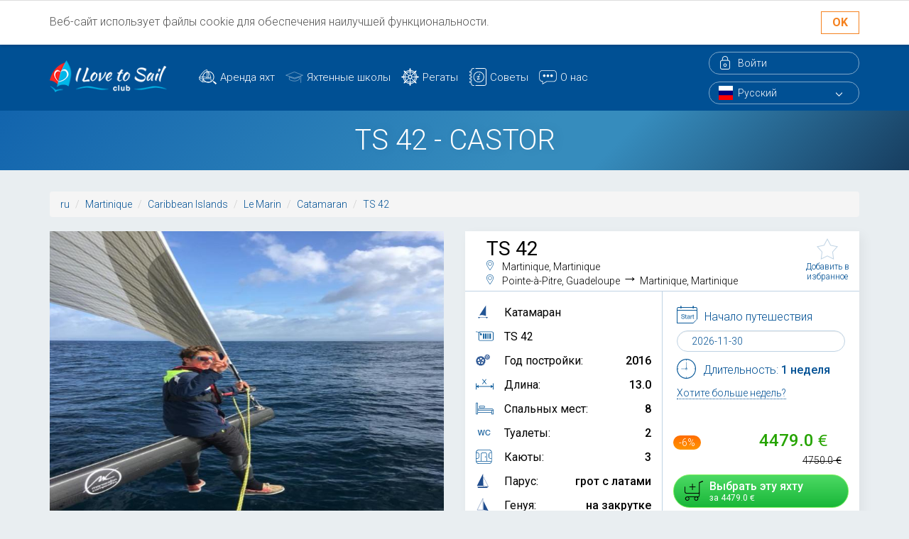

--- FILE ---
content_type: text/html; charset=utf-8
request_url: https://ilovetosail.club/ru/castor-ts-42-catamaran2/
body_size: 20002
content:
<!doctype html>
<html class="full" lang="ru">
  <head>
    <title>Катамаран TS 42 CASTOR арендовать на ILoveToSail.Club</title>
    <meta http-equiv="Content-Type" content="text/html; charset=utf-8">
    <meta http-equiv="X-UA-Compatible" content="IE=edge">
    
	<meta name="viewport" content="width=device-width, initial-scale=1">
    <meta name="keywords" content="Катамаран TS 42 CASTOR 2016, ilove, ilovetosail, ilovesail, ilovesailing, lovesail, love2sail, lovetosail, lovesailing, club">
    <meta name="description" content="Аренда TS 42 CASTOR в Martinique Martinique. Год постройки 2016. Оснащение 3 каюты для 8 гостей. Стоимость от 4479.0 euro за неделю">
    <meta property="og:image" content="https://cdn1.ilovetosail.club/static/img/og-logo.png" />
	<meta property="og:url" content="https://ilovetosail.club/ru/castor-ts-42-catamaran2/" />
    <meta property="og:type" content="website" />
	<meta property="og:title" content="" />
	<meta property="og:description" content="" />
    <meta name="google-site-verification" content="5-x6OMtvWEMptXsQ6LIEUKN42LbH-bRn8_BDBfz9J1g" />
    
    <link rel="apple-touch-icon" sizes="180x180" href="https://cdn1.ilovetosail.club/static/favicons/apple-touch-icon.png">
    <link rel="icon" type="image/png" sizes="32x32" href="https://cdn1.ilovetosail.club/static/favicons/favicon-32x32.png">
    <link rel="icon" type="image/png" sizes="192x192" href="https://cdn1.ilovetosail.club/static/favicons/android-chrome-192x192.png">
    <link rel="icon" type="image/png" sizes="16x16" href="https://cdn1.ilovetosail.club/static/favicons/favicon-16x16.png">
    <link rel="manifest" href="https://cdn1.ilovetosail.club/static/favicons/site.webmanifest">
    <link rel="mask-icon" href="https://cdn1.ilovetosail.club/static/favicons/safari-pinned-tab.svg" color="#5bbad5">
    <meta name="msapplication-TileColor" content="#2b5797">
    <meta name="msapplication-TileImage" content="https://cdn1.ilovetosail.club/static/favicons/mstile-144x144.png">
    <meta name="theme-color" content="#ffffff">
    
      <link href="https://cdn1.ilovetosail.club/static/css/bootstrap.min.css" rel="stylesheet" property="stylesheet" type="text/css">
      <link href="https://cdnjs.cloudflare.com/ajax/libs/galleria/1.5.5/themes/classic/galleria.classic.css" rel="stylesheet" property="stylesheet" type="text/css">
    
    <!--[if lt IE 9]>
    <script src="https://cdn1.ilovetosail.club/static/js/html5shiv.js" type="text/javascript"></script>
    <script src="https://cdn1.ilovetosail.club/static/js/respond.min.js" type="text/javascript"></script>
    <![endif]-->
    <script async src="https://www.googletagmanager.com/gtag/js?id=G-D5CN962NQB"></script>
    <script>
        window.dataLayer = window.dataLayer || [];
        function gtag(){dataLayer.push(arguments);}
        gtag('js', new Date());
        gtag('config', 'G-D5CN962NQB');
    </script>
    
      <script src="https://cdn1.ilovetosail.club/static/js/jquery.js" type="text/javascript"></script>
      <script>
        window.GOOGLE_API_KEY = "AIzaSyBdmJcyVL7XpxW1RO6oZspiDUOH1eYFzJc";
      </script>
      
        <script src="https://cdnjs.cloudflare.com/ajax/libs/galleria/1.5.7/galleria.min.js"></script>
        <script type="text/javascript">
        // Galleria.loadTheme("https://cdn1.ilovetosail.club/static/js/galleria.classic.js");
        Galleria.loadTheme("https://cdnjs.cloudflare.com/ajax/libs/galleria/1.5.7/themes/classic/galleria.classic.js");
        Galleria.configure({
          transition: 'fade',
          debug: false,
        // height: 270,
        });
        </script>
      
    
    
  <link rel="canonical" href="https://ilovetosail.club/ru/castor-ts-42-catamaran2/">

    
    <script type="text/javascript">(window.Image ? (new Image()) : document.createElement('img')).src = location.protocol + '//vk.com/rtrg?r=j67nzjAeH5mQr/fUSeB5yxerhxhzpD/82JWw5Fia/898XBSW3InQdY8ZVCHEM6d64Uk7/2ZfqQ9Ac3ArwpG1PrNcgEHhSLNFkACyk4qvAk4BGw5qVUnNKWRWk09KDMe4ggjbkac/NnAMwnqnm0gsQghtukrNYWXUWtL31NZySDE-&pixel_id=1000071119';</script>
  </head>
  <body class="">

    
        <div id="cookies" style="overflow: hidden; display: block;">
			<div class="container">
				<div class="row">
					<div class="col-lg-10 col-md-9 col-sm-9 col-xs-12">
					<p>Веб-сайт использует файлы cookie для обеспечения наилучшей функциональности.</p>
					<!--<p>Our  website  uses cookies for better user experience By continuing to  browse  our website you agree to our use of cookies which helps us provide  you with a good user experience on our website. We use Google Analytics  for our own analytical purposes and it installs cookies for this purpose&nbsp;. <a href="/ru/p/about-cookies/">More about cookies.</a></p>-->
					</div>
					<div class="col-lg-2 col-md-3 col-sm-3 col-xs-12">
					<a class="cookies_confirm" href="javascript:document.cookie = 'cookie_agree=cookie_agree; expires=Fri, 06 Apr 2100 06:23:31 GMT; path=/';window.location.assign(document.URL)">OK</a>
					</div>
				</div>
			</div>
		</div>
    
  
    <div class="page-wrapper">
      


<header>
  <div class="container">
	<div class="row">
		<div class="col-lg-2 col-md-2 col-sm-2 col-xs-12" style="z-index:999;">
		  <a class="logo" href="/ru/"><img src="https://cdn1.ilovetosail.club/static/img/logo.png" alt="Яхтенные компании"></a>
		</div>
		<div class="col-lg-7 col-md-7 col-sm-8 col-xs-12">
		  <nav>
			<button type="button" class="navbar-toggle" data-toggle="collapse" data-target="#navbar-collapse">
			  <span class="sr-only">Toggle navigation</span>
			  <span class="icon-bar"></span>
			  <span class="icon-bar"></span>
			  <span class="icon-bar"></span>
			</button>
			<div class="collapse navbar-collapse" id="navbar-collapse">
				<ul class="menu">
				  

<li class=""><a href="/ru/search/">Аренда яхт</a></li>

<li class=""><a href="/ru/school/">Яхтенные школы</a></li>

<li class=""><a href="/ru/p/regatta/">Регаты</a></li>

<li class=""><a href="/ru/tips/">Советы</a></li>

<li class=""><a href="/ru/p/about-us/">О нас</a></li>


				</ul>
			</div>
		  </nav>
		</div>
		<div class="col-lg-3 col-md-3 col-sm-2 col-xs-12">
		  <div class="system-menu">
			
			  <a class="enter" href="#sign-in-modal" data-toggle="modal" data-target="#sign-in-modal"><span>Войти</span></a>
			
			<div class="select-style language-select">
			  
			  <select id="language-select" class="ru">
				
				
					<option value="en" >English</option>
				
					<option value="de" >Deutsch</option>
				
					<option value="ru" selected="selected">Русский</option>
				
			  </select>
			</div>
		  </div>
		</div>
	</div>
  </div>
</header>


  <div class="modal fade signin-modal" id="sign-in-modal" tabindex="-1" role="dialog" aria-labelledby="myModalLabel">
    <button type="button" class="close" data-dismiss="modal" aria-label="Close"></button>
    <div class="modal-dialog" role="document">
      <div class="modal-content">

        <div class="modal-body">
          <h2>Войти</h2>
          <div class="custom-form">
            <form method="post" action="/ru/account/sign-in/" class="sign-in">
              <input type='hidden' name='csrfmiddlewaretoken' value='iW90ZpsNsLcrHbqnF0OBUBYpoWS4kO3lO8pwmvchcwy8SDl8Q6oOkgyxfR1DIp8B' />
              <div class="form-group ">
                <label class="control-label " for="id_username">Войти/Логин:</label>
                <input type="text" name="username" id="id_username" autofocus required class="form-control" maxlength="254" />
              </div>
              <div class="form-group ">
                <label class="control-label " for="id_password">Пароль:</label>
                <input type="password" name="password" required class="form-control" id="id_password" />
                <a class="forgot-password" href="/ru/account/forgot-password/">Забыли пароль?</a>
              </div>
              <button class="btn btn-green" type="submit">Войти</button>
              <input type="hidden" name="next" value="/ru/castor-ts-42-catamaran2/">
              <a class="btn btn-blue" href="/ru/account/sign-up/">Регистрация</a>
            </form>
          </div>
        </div>

      </div>
    </div>
  </div>


      
<section class="head">
  <div class="container">
    <div class="col-xs-12">
      <h1>TS 42 - CASTOR</h1>
    </div>
  </div>
</section>

<section class="content">
  <div class="container">
    <div class="row" style="padding: 0 15px">
        <ul class="breadcrumb">
            
                <li><a href="https://ilovetosail.club/ru/search/" class="">ru</a></li>
            
                <li><a href="/ru/martinique/" class="">Martinique</a></li>
            
                <li><a href="/ru/martinique/caribbean-islands/" class="">Caribbean Islands</a></li>
            
                <li><a href="/ru/martinique/caribbean-islands/le-marin/" class="">Le Marin</a></li>
            
                <li><a href="https://ilovetosail.club/ru/search/?q=%7B%22filters%22%3A+%5B%7B%22operator%22%3A+%22in%22%2C+%22fieldname%22%3A+%22base_country_iso%22%2C+%22argument%22%3A+%5B%22MQ%22%5D%7D%2C+%7B%22operator%22%3A+%22in%22%2C+%22fieldname%22%3A+%22region_id%22%2C+%22argument%22%3A+%5B28%5D%7D%2C+%7B%22operator%22%3A+%22in%22%2C+%22fieldname%22%3A+%22base_name%22%2C+%22argument%22%3A+%5B%22Le+Marin%22%5D%7D%2C+%7B%22operator%22%3A+%22in%22%2C+%22fieldname%22%3A+%22kind%22%2C+%22argument%22%3A+%5B%22catamaran%22%5D%7D%5D%7D" class="">Catamaran</a></li>
            
                <li><a href="https://ilovetosail.club/ru/search/?q=%7B%22filters%22%3A+%5B%7B%22operator%22%3A+%22in%22%2C+%22fieldname%22%3A+%22base_country_iso%22%2C+%22argument%22%3A+%5B%22MQ%22%5D%7D%2C+%7B%22operator%22%3A+%22in%22%2C+%22fieldname%22%3A+%22region_id%22%2C+%22argument%22%3A+%5B28%5D%7D%2C+%7B%22operator%22%3A+%22in%22%2C+%22fieldname%22%3A+%22base_name%22%2C+%22argument%22%3A+%5B%22Le+Marin%22%5D%7D%2C+%7B%22operator%22%3A+%22in%22%2C+%22fieldname%22%3A+%22kind%22%2C+%22argument%22%3A+%5B%22catamaran%22%5D%7D%2C+%7B%22operator%22%3A+%22ilike%22%2C+%22fieldname%22%3A+%22model%22%2C+%22argument%22%3A+%22TS+42%22%7D%5D%7D" class="">TS 42</a></li>
            
        </ul>
    </div>
	<div class="row">
    <div class="col-md-6 col-sm-12 col-xs-12">
      
        <div class="main-galleria"></div>
      
      <div class="search-result yacht-info share-block">
        <div class="a2a_kit a2a_kit_size_32 a2a_default_style">
          <a class="a2a_dd" href="https://www.addtoany.com/share"></a>
          <a class="a2a_button_facebook"></a>
          <a class="a2a_button_twitter"></a>
          <a class="a2a_button_linkedin"></a>
          <a class="a2a_button_email"></a>
        </div>
      </div>
    </div>

    <div class="col-md-6 col-sm-12 col-xs-12">
      <div class="search-result yacht-info">
        <div class="description">
          <div class="description-header">
            <div class="general-info">
              <h2>TS 42</h2>
              <div id="ports">
              
                
                <div class="port">
                    Martinique, Martinique
                    
                </div>
                
              
                
                <div class="port">
                    Pointe-à-Pitre, Guadeloupe
                    
                      <span class="port-to">&#8594;</span> Martinique, Martinique
                    
                </div>
                
              
              </div>
            </div>
            <a href="javascript:void(0);" class="favorite toggle-favorite" data-offer-id="120272221">Добавить в избранное</a>
          </div>
          <div class="description-content">
            <dl class="col-sm-6 col-xs-12 dl-horizontal
              
            ">
              <dt><img src="https://cdn1.ilovetosail.club/static/img/icon-type-yacht2.svg" alt=""></dt>
              <dd>Катамаран</dd>
              <dt><img src="https://cdn1.ilovetosail.club/static/img/icon-type-pro.svg" alt=""></dt>
              
                <dd>TS 42</dd>
              
              <dt><img src="https://cdn1.ilovetosail.club/static/img/icon-type-build-year.svg" alt=""></dt>
              <dd>Год постройки: <span class="pull-right">2016</span></dd>
              <dt><img src="https://cdn1.ilovetosail.club/static/img/icon-type-lat.svg" alt=""></dt>
              <dd>Длина: <span class="pull-right">13.0</span></dd>
              <dt><img src="https://cdn1.ilovetosail.club/static/img/icon-type-sleep.svg" alt=""></dt>
              <dd>Спальных мест: <span class="pull-right">8</span></dd>
              <dt><img src="https://cdn1.ilovetosail.club/static/img/icon-type-wc.png" alt=""></dt>
              <dd>Туалеты: <span class="pull-right">2</span></dd>
              <dt><img src="https://cdn1.ilovetosail.club/static/img/icon-type-rooms.svg" alt=""></dt>
              <dd>Каюты: <span class="pull-right">3</span></dd>
              
                <dt><img src="https://cdn1.ilovetosail.club/static/img/icon-type-mainsail.svg" alt=""></dt>
                <dd>Парус: <span class="pull-right">грот с латами</span></dd>
              
              
                <dt><img src="https://cdn1.ilovetosail.club/static/img/icon-type-genoa.svg" alt=""></dt>
                <dd>Генуя: <span class="pull-right">на закрутке</span></dd>
              
              <dt><img src="https://cdn1.ilovetosail.club/static/img/icon-type-add.svg" alt=""></dt>
              <dd>Бербоут</dd>
            </dl>
            <div class="col-sm-6 col-xs-12">
              <div class="yacht-order">
                <div class="row">
                  <div class="padd start">
                    <img src="https://cdn1.ilovetosail.club/static/img/yinfo-start.svg" alt="Начало путешествия">
                    <p>Начало путешествия</p>
                    <div class="date">
                      <form method="POST" id="setDateFrom">
                        <input type='hidden' name='csrfmiddlewaretoken' value='iW90ZpsNsLcrHbqnF0OBUBYpoWS4kO3lO8pwmvchcwy8SDl8Q6oOkgyxfR1DIp8B' />
                        <input id="journey-beginning" class="form-control datepicker" value="2026-11-30" />
                      </form>
                    </div>
                  </div>
                </div>
                <div class="row">
                  <div class="padd clock">
                    <img src="https://cdn1.ilovetosail.club/static/img/yinfo-clock.svg" alt="Journey duration">
                    <p>Длительность: <strong>1 неделя</strong></p>
                    <a href="#modal-custom-order" data-toggle="modal" data-target="#modal-custom-order">Хотите больше недель?</a>
                  </div>
                </div>
                
                  <div class="row
                    
                      mainsail-genoa
                    
                  ">
                    
                      <div class="col-xs-3 discount">
                        
                          <span id="discount">-6%</span>
                        
                      </div>
                      <div class="col-xs-9 prices">
                        <span id="new-price" class="euro new-price ">4479.0</span>
                        
                          <span id="old-price" class="euro price old-price">4750.0</span>
                        
                      </div>
                    
                  </div>
                  <div class="row">
                    <div class="col-xs-12 buttons">
                        
                        <a id="btn-buy" href="/ru/order/process/120272221/"
                          
                            class="btn btn-buy btn-block"
                          
                        >
                          Выбрать эту яхту
                          <span>
                          
                            
                              за <span class="book-price euro">4479.0</span>
                            
                          
                          </span>
                        </a>
                        
                    </div>
                  </div>
                
              </div>
            </div>
            <div class="clearfix"></div>
          </div>
        </div>
        <div class="clearfix"></div>
      </div>

      <div class="search-result yacht-info">
        
          <div class="aviable-weeks resource-nearest-availability-info
            
            "
            data-resource_id="3221109400000103066" data-datefrom='2026-11-30'
            data-dateto='2026-12-07' data-weeks="2" data-source="bm">
          </div>
        
      </div>
      <a class="search-result ask-block" ref="#modal-custom-order" data-toggle="modal" data-target="#modal-custom-question">
        <strong>У вас есть вопросы или особые пожелания?</strong>Спросите владельца яхты напрямую по e-mail
      </a>
    </div>
  </div>
</div>
</section>


  <section class="equipment collapse-section">
    <div class="container">
      <div class="section">
        <div class="section-header">
          <h2>Оборудование</h2>
        </div>
        
          <div class="col-xs-12">
            <div class="section-content">
              <div class="ul-header"><img src="https://cdn1.ilovetosail.club/static/img/icon-equip.svg" width="36px" alt="Equipment">Equipment</div>
              <ul class="ul-list">
                
                  <li>Автопилот: 1</li>
                
                  <li>Геннакер</li>
                
                  <li>Инвертор</li>
                
                  <li>Опреснитель морской воды</li>
                
                  <li>Подвесной мотор</li>
                
                  <li>Радио-CD проигрыватель</li>
                
                  <li>САП-доска</li>
                
                  <li>Солнечные панели</li>
                
                  <li>Спинакер</li>
                
                  <li>Чартплоттер</li>
                
                  <li>12 V vertical circuit with control panel by chart table</li>
                
                  <li>AIS</li>
                
                  <li>Batteries: 1</li>
                
                  <li>Carbon mast</li>
                
                  <li>Folding blade propellers: 2</li>
                
                  <li>Furling Genoa</li>
                
                  <li>Hot water</li>
                
                  <li>Mainsail with 3 reefs</li>
                
                  <li>Nautical guides and maps</li>
                
                  <li>Outdoor navigation system</li>
                
                  <li>Pontoon charger</li>
                
                  <li>Self inflating life jackets: null</li>
                
                  <li>Service batteries 115Ah each</li>
                
                  <li>VHF</li>
                
              </ul>
            </div>
          </div>
        
        <div class="clearfix"></div>
      </div>
    </div>
  </section>



    <section class="extras collapse-section">
    <div class="container">
        <div class="section">
            <div class="section-header">
              <h2>Опции оплачиваемые в порту</h2>
            </div>
            
                <div class="col-xs-12">
                    <div class="section-content deposit">
                        <div class="ul-header">
                            <img src="https://cdn1.ilovetosail.club/static/img/extras_deposit.png" width="40px" alt="">
                            <span class="item">Депозит</span> <span class="extra-price">9000.0 <span>EUR</span></span>
						<div class="clearfix"></div>
                        </div>
                    </div>
                </div>
            

            
                <div class="col-xs-12">
                    <div class="section-content">
                        <div class="ul-header">
                            <img src="https://cdn1.ilovetosail.club/static/img/extras_obligatory.png" width="40px" alt="">
                            Обязательные опции
                        </div>
                        <ul class="ul-list">
                            
                                <li><span class="item">Charter pack(briefing and consumables : gas bottles, batteries, water, gazoline for tender)</span> <span class="extra-price">90.0 <span>EUR</span></span><div class="clearfix"></div></li>
                            
                                <li><span class="item">End cleaning</span> <span class="extra-price">220.0 <span>EUR</span></span><div class="clearfix"></div></li>
                            
                                <li><span class="item">Gennaker on furler</span> <span class="extra-price">0.0 <span>EUR</span></span><div class="clearfix"></div></li>
                            
                        </ul>
                    </div>
                </div>
            

            
                <div class="col-xs-12">
                    <div class="section-content">
                        <div class="ul-header">
                            <img src="https://cdn1.ilovetosail.club/static/img/extras_optional.png" width="40px" alt="">
                            Дополнительные опции
                        </div>
                        <ul class="ul-list">
                            
                                <li><span class="item">Asymmetric spinnaker</span>  <span class="extra-price">480.0 <span>EUR</span></span><div class="clearfix"></div></li>
                            
                                <li><span class="item">Bed linen / pillowcases / kitchen towel per cabin</span>  <span class="extra-price">20.0 <span>EUR</span></span><div class="clearfix"></div></li>
                            
                                <li><span class="item">Skipper</span>  <span class="extra-price">280.0 <span>EUR</span></span><div class="clearfix"></div></li>
                            
                        </ul>
                    </div>
                </div>
            

            <div class="clearfix"></div>
        </div>
    </div>
    </section>


<section class="availability collapse-section">
  <div class="container">
    <div class="section">
      <div class="section-header">
        <h2>CASTOR Расписание доступности на 18 месяцев</h2></div>
      <div id="availability-carousel" class="carousel slide" data-ride="carousel">
        <div class="carousel-inner" role="listbox">
        </div>
        <a class="left carousel-control" href="#availability-carousel" role="button" data-slide="prev">
          <span class="icon-prev"></span>
        </a>
        <a class="right carousel-control" href="#availability-carousel" role="button" data-slide="next">
          <span class="icon-next"></span>
        </a>
      </div>
      <div class="clearfix"></div>
    </div>
  </div>
</section>

<section class="location hide collapse-section">
  <div class="container">
    <div class="section">
      <div class="section-header">
        <h2>Местонахождение CASTOR</h2>
      </div>
      <div id="map"></div>
    </div>
  </div>
</section>

<section class="info collapse-section">
  <div class="container">
      <div class="section ">
		<div class="section-header ">
        <h2>Условия аренды яхты</h2>
		</div>
		<div class="txt">
          
<h3>Платежи</h3>
<ul>
<li>Бронирование можно оплатить онлайн с помощью платежных систем: Visa, Visa Electron, MasterCard, American Express и Diners.</li>
<li>Также возможна оплата банковским переводом по счету. Счета доступны в личном кабинете после оформления заказа.</li>
<li>Мы не принимаем наличные, чеки и оплату по телефону.</li>
</ul>

<h3>Отмена бронирования</h3>
<ul>
<li>Вы можете забронировать любую яхту бесплатно.</li>
<li>Вы можете отменить бронирование бесплатно в течение 48 часов.</li>
<li>В случае отсутствия оплаты в течение 24 часов, бронирование отменится автоматически.</li>
<li>Если вы решите изменить свое бронирование, подтвержденное чартерной компанией, вам будет необходимо обратиться в неё напрямую. Вы также должны понимать, что за любые действия с бронированием чартерная компания может взимать плату. Точные условия будут сообщены вам в момент запроса.</li>
</ul>
          <p><br><a href="#modal-payments-cancellation-policy" data-toggle="modal" data-target="#modal-payments-cancellation-policy">Полный текст правил</a></p>
		</div>
      </div>
  </div>
</section>


<section class="statistic collapse-section">
  <div class="container">
      <div class="section ">
		<div class="section-header ">
        
        <h2>Статистика на 20 января 2026 по TS 42 CASTOR</h2>
		</div>
		<div class="txt">
            <h3>2026</h3>
            <ul>
              <li>Количество оставшихся доступных недель в сезоне 2026 - 48</li>
              <li>Минимальная стоимость доступных периодов - 4479.0 €</li>
              <li>Cредняя стоимость доступных периодов - 5001.0 €</li>
              <li>Максимальная стоимость доступных периодов - 6130.0 €</li>
            </ul>
            
		</div>
      </div>
  </div>
</section>


<h2 id="other-yachts" class="text-center" style="">Похожие яхты поблизости от CASTOR</h2>
<section class="other-yachts">
  <div class="container">
    <div class="row"></div>
  </div>
</section>

<div class="modal fade contactus-modal custom-order-modal" id="modal-custom-question" tabindex="-1" role="dialog" data-backdrop="false" aria-hidden="true">
  <div class="modal-dialog">
    <div class="modal-content">
      <div class="modal-header">
        <button type="button" class="close" data-dismiss="modal" aria-label="Закрыть"><span aria-hidden="true">&times;</span></button>
        <h3 class="modal-title">Бронирование яхты CASTOR</h3>
      </div>
      <div class="modal-body">
        <form class="custom-form contact-form" id="yachtquestion-form">
          <h2>Задать вопрос владельцу яхты</h2>
          

  


  
    
      <div class="form-group ">
       <label class="control-label" for="id_name">Название</label>
       
         
           <input type="text" name="name" id="id_name" required class="form-control" maxlength="100" />
         
       
       
       
      </div>
    
  
    
      <div class="form-group ">
       <label class="control-label" for="id_email">E-mail</label>
       
         
           <input type="email" name="email" required class="form-control" id="id_email" />
         
       
       
       
      </div>
    
  
    
      <div class="form-group ">
       <label class="control-label" for="id_message">Сообщение</label>
       
         <textarea name="message" rows="4" class="form-control" required cols="40" id="id_message">
</textarea>
       
       
       
      </div>
    
  
    
      <input type="hidden" name="datefrom" value="2026-11-30" id="id_datefrom" />
    
  
    
      <input type="hidden" name="yacht" id="id_yacht" />
    
  
    
      <input type="hidden" name="url" id="id_url" />
    
  
    
      <input type="hidden" name="yachtid" id="id_yachtid" />
    
  


          <div class="text-center">
            <button type="submit" class="btn btn-green">Отправить</button>
          </div>
        </form>
      </div>
    </div>
  </div>
</div>

<div class="modal fade contactus-modal custom-order-modal" id="modal-custom-reservation-question" tabindex="-1" role="dialog" data-backdrop="false" aria-hidden="true">
  <div class="modal-dialog">
    <div class="modal-content">
      <div class="modal-header">
        <button type="button" class="close" data-dismiss="modal" aria-label="Закрыть"><span aria-hidden="true">&times;</span></button>
        <h3 class="modal-title">Бронирование яхты CASTOR</h3>
      </div>
      <div class="modal-body">
        <form class="custom-form contact-form" id="yacht_reservation_question-form">
          <h2>Яхта находится в резерве. Мы уведомим вас, если она станет доступна</h2>
          

  


  
    
      <div class="form-group ">
       <label class="control-label" for="id_name">Название</label>
       
         
           <input type="text" name="name" id="id_name" required class="form-control" maxlength="100" />
         
       
       
       
      </div>
    
  
    
      <div class="form-group ">
       <label class="control-label" for="id_email">E-mail</label>
       
         
           <input type="email" name="email" required class="form-control" id="id_email" />
         
       
       
       
      </div>
    
  
    
      <div class="form-group ">
       <label class="control-label" for="id_message">Сообщение</label>
       
         <textarea name="message" rows="4" class="form-control" required cols="40" id="id_message">
</textarea>
       
       
       
      </div>
    
  
    
      <input type="hidden" name="datefrom" value="2026-11-30" id="id_datefrom" />
    
  
    
      <input type="hidden" name="yacht" id="id_yacht" />
    
  
    
      <input type="hidden" name="url" id="id_url" />
    
  
    
      <input type="hidden" name="yachtid" id="id_yachtid" />
    
  


          <div class="text-center">
            <button type="submit" class="btn btn-green">Отправить</button>
          </div>
        </form>
      </div>
    </div>
  </div>
</div>

<div class="modal fade contactus-modal " id="modal-thanks" tabindex="-1" role="dialog" data-backdrop="false" aria-hidden="true">
  <div class="modal-dialog">
    <div class="modal-content">
      <div class="modal-header">
        <button type="button" class="close" data-dismiss="modal" aria-label="Закрыть"><span aria-hidden="true">&times;</span></button>
        <h3 class="modal-title">Спасибо !</h3>
      </div>
      <div class="modal-body text-center">
        <p>Ваше письмо успешно отправлено</p>
      </div>
    </div>
  </div>
</div>


    </div>
    <a href="javascript:void(0);" class="scrollup">Scroll</a>
    
<footer>
    <div class="container">
        <div class="row">
            <a class="logo-footer" href="/"><img src="https://cdn1.ilovetosail.club/static/img/logo.png" alt="Ilovetosail logo"></a>
            
            <div class="footer-content">
                <div class="row_off">
                    <ul class="menu col-xs-12">
                        

<li class=""><a href="/ru/search/">Аренда яхт</a></li>

<li class=""><a href="/ru/school/">Яхтенные школы</a></li>

<li class=""><a href="/ru/p/regatta/">Регаты</a></li>

<li class=""><a href="/ru/tips/">Советы</a></li>

<li class=""><a href="/ru/p/about-us/">О нас</a></li>


                    </ul>
                </div>
            </div>
            <div>
                <div class="row_off footer-contacts">
                    <div class="col-lg-3 col-md-3 col-sm-3 col-xs-12">
                        <a rel="nofollow" target="_blank" href="https://www.facebook.com/ilovetosail.club/"><img src="https://cdn1.ilovetosail.club/static/img/icon_fb.png" width="40" height="40" style="margin: 0 5px 0 10px;" alt="Facebook"></a>&nbsp;&nbsp;&nbsp;
                        <a rel="nofollow" target="_blank" href="https://www.instagram.com/i_love_to_sail_club/"><img src="https://cdn1.ilovetosail.club/static/img/icon_inst.png" width="40" height="40" style="margin: 0 5px 0 10px;" alt="VK"></a>
                    </div>
                    <div class="col-lg-3 col-md-3 col-sm-3 col-xs-12" style="line-height:20px; margin-top: 10px;">
                        <a style="display: inline"
                           href="/ru/p/terms-and-conditions/">Пользовательское соглашение</a><br>
                        <a style="display: inline"
                           href="/ru/p/privacy-policy/">Защита персональных данных</a><br>
                        <a style="display: inline"
                           href="/ru/p/about-us/">О нас</a><br>
                        <a style="display: inline" href="/ru/site_map/">Карта сайта</a><br>
                    </div>
                    <div class="col-lg-3 col-md-3 col-sm-3 col-xs-12 social">

                        <p class="copyright" style="line-height:1.3!important; padding: 25px 0 0 10px!important;">
                            Beltika d.o.o. VAT: SI55470700<br>
                            Slovenia 1000 Ljubljana,<br>Proletarska cesta 4<br>
                            2015-2025 ilovetosail.club
                        </p>
                    </div>
                    <div class="col-lg-3 col-md-3 col-sm-3 col-xs-12 footer-payment-logos text-right">
                        <img style="margin-right: 20px;" src="https://cdn1.ilovetosail.club/static/img/footer-payment-logos.png"
                             alt="Payment logo">
                    </div>

                </div>
            </div>
        </div>
    </div>
</footer>
    
  
      <script src="https://cdn1.ilovetosail.club/static/js/jquery-ui.min.js" type="text/javascript"></script>
      <script src="https://cdn1.ilovetosail.club/static/js/mustache.min.js" type="text/javascript"></script>
      <script src="https://cdn1.ilovetosail.club/static/js/bootstrap.min.js" type="text/javascript"></script>
      <script src="https://cdn1.ilovetosail.club/static/js/bootstrap-datepicker.min.js" type="text/javascript"></script>
      <script src="https://cdn1.ilovetosail.club/static/js/bootstrap-datepicker.ru.min.js" type="text/javascript"></script>
      <script src="https://cdn1.ilovetosail.club/static/js/bootstrap-datepicker.de.min.js" type="text/javascript"></script>
      <script type="text/javascript">
        if (!location.origin) {
          location.origin = location.protocol + '//' + location.host;
        }
        uuid4 = function () {
          var uuid = '', ii;
          for (ii = 0; ii < 32; ii += 1) {
            switch (ii) {
            case 8:
            case 20:
              uuid += '-';
              uuid += (Math.random() * 16 | 0).toString(16);
              break;
            case 12:
              uuid += '-';
              uuid += '4';
              break;
            case 16:
              uuid += '-';
              uuid += (Math.random() * 4 | 8).toString(16);
              break;
            default:
              uuid += (Math.random() * 16 | 0).toString(16);
            }
          }
          return uuid;
        };
        Mustache.tags = ['[[', ']]'];
        jQuery(document).on('change', '#language-select', function (e) {
          url = window.location.pathname
            .replace(/^\/[a-z]{2}\//g, '/' + jQuery(this).val() + '/');
          if (window.location.search) {
            url = url + window.location.search;
          }
          window.location.href = url;
        });
        
          jQuery.each(jQuery('option[value="AF"]'), function(i, elem) {
            select = jQuery(elem).parents('select');
            option = jQuery('<option>', {
              value: '',
              disabled: 'disabled',
              selected: 'selected',
            });
            option.text('Выберете страну');
            option.prependTo(select);
          });
        
        jQuery(document).ready(function () {
            jQuery(window).scroll(function () {
                if (jQuery(this).scrollTop() > 200) {
                    jQuery('.scrollup').fadeIn();
                } else {
                    jQuery('.scrollup').fadeOut();
                }
            if (jQuery('.scrollup').offset().top + 369 > jQuery(document).height()) {
                jQuery('.scrollup').addClass('scrollup-bottom');
                return false;
            } else {
                jQuery('.scrollup').removeClass('scrollup-bottom');
            }
                
            });
            jQuery('.scrollup').click(function () {
                jQuery("html, body").animate({
                    scrollTop: 0
                }, 600);
                return false;
            });
        });
      </script>
    
  <script src="https://cdn1.ilovetosail.club/static/js/jquery.columnizer.min.js" type="text/javascript"></script>
  
<script type="text/javascript">
var searchResultExtender = {
  list_images: function () {
    return [];
  },
  has_images: function () {
    return (this.images.length > 0);
  },
    one_image: function() {
      return (this.images.length === 1);
      },
  kind_name: function () {
    return ResourceTypes[this.kind];
  },
  has_discount: function () {
    return (this.final_discountvalue > 0);
  },
  rounded_final_discountvalue: function () {
    return Math.round(this.final_discountvalue);
  },
  get_resource_name: function () {
    function getModel(d) {
      if (!d.generic_model || d.generic_model.length === 0 || !d.generic_model.trim()) {
        return d.model;
      } else {
        return d.generic_model;
      }
    }
    /* total length = 23 */
    max_length = 22;
    this.name = this.name.trim();
    model = getModel(this);
    if (model.length <= max_length) {
      ratio = (model.length + this.name.length) / max_length;
      if (ratio < 1.0) {
        return model + ' "' + this.name + '"';
      } else {
        return model;
      }
    }
    return model.slice(0, (max_length-3)) + '...';
  },
  get_resource_model: function () {
    function getModel(d) {
      if (!d.generic_model || d.generic_model.length === 0 || !d.generic_model.trim()) {
        return d.model;
      } else {
        return d.generic_model;
      }
    }
    /* total length = 23 */
    max_length = 21;
    model = getModel(this);
    if (model.length <= max_length) {
      return model;
    }
    return model.slice(0, (max_length-3)) + '...';
  },
};

</script>

<script type="x-tmpl-mustache" id="tmpl-search-result-type2">
  [[#items]]
  <div class="col-lg-offset-0 col-lg-4 col-md-offset-0 col-md-4 col-sm-offset-1 col-sm-10 col-xs-offset-0 col-xs-12">
    <div class="search-result">
    
      [[#has_images]]<div class="galleria[[#one_image]] one-image[[/one_image]]"></div>[[/has_images]]
      [[^has_images]]<div class="no-photo"></div><div class="galleria hidden"></div>[[/has_images]]
      
      <div class="description">
        <div class="description-header">
          <div class="general-info">
            <div class="h5"><a href="[[offer_url]]">[[get_resource_name]]</a></div>
        [[#base_city]]<div class="port">[[base_city]], [[base_country_name]]</div>[[/base_city]]
        [[^base_city]]<div class="port">[[base_country_name]]</div>[[/base_city]]
        </div>
        <a href="javascript:void(0);" class="favorite toggle-favorite" data-offer-id="[[ id ]]"></a>
        </div>
        <div class="aviable-weeks resource-nearest-availability-info" data-resource_id="[[resource_id]]" data-datefrom="[[datefrom]]" data-dateto="[[dateto]]" data-weeks="2" data-source="[[source]]"></div>
        <div class="description-content">
          <dl class="dl-horizontal col-xs-7">
            <dt><img src="[[ kind_image ]]" alt=""></dt>
            <dd>[[kind_name]]</dd>
            <dt><img src="https://cdn1.ilovetosail.club/static/img/icon-type-pro.png" alt=""></dt>
            <dd>[[get_resource_model]]</dd>
            <dt><img src="https://cdn1.ilovetosail.club/static/img/icon-type-build-year.svg" alt=""></dt>
            <dd>[[year]]</dd>
            <dt><img src="https://cdn1.ilovetosail.club/static/img/icon-type-lat.png" alt=""></dt>
            <dd>[[length]]</dd>
            [[#mainsail_value]]
                <dt><img src="https://cdn1.ilovetosail.club/static/img/icon-type-mainsail.svg" alt=""></dt>
                <dd>[[mainsail_value]]</dd>
            [[/mainsail_value]]
          </dl>
          <dl class="dl-horizontal col-xs-5">
            <dt><img src="https://cdn1.ilovetosail.club/static/img/icon-type-sleep.svg" alt=""></dt>
            <dd>[[berths]]</dd>
            <dt><img src="https://cdn1.ilovetosail.club/static/img/icon-type-wc.png" alt=""></dt>
            <dd>[[heads]]</dd>
            <dt><img src="https://cdn1.ilovetosail.club/static/img/icon-type-rooms.svg" alt=""></dt>
            <dd>[[cabins]]</dd>
            <dt><img src="https://cdn1.ilovetosail.club/static/img/icon-type-add.svg" alt=""></dt>
            <dd>[[servicetype_value]]</dd>
            [[#genoa_value]]
                <dt><img src="https://cdn1.ilovetosail.club/static/img/icon-type-genoa.svg" alt=""></dt>
                <dd>[[genoa_value]]</dd>
            [[/genoa_value]]
          </dl>
          <div class="clearfix"></div>
        </div>
        <div class="description-footer">
          <div class="discount col-xs-3">
            [[#has_discount]]<span>-[[rounded_final_discountvalue]]%</span>[[/has_discount]]
          </div>
          <div class="col-xs-9 prices">
            <span class="euro price new-price">[[final_price]]</span>
            [[#has_discount]]<span class="euro price old-price">[[baseprice]]</span>[[/has_discount]]
          </div>
          <div class="col-xs-12 buttons">
            <a href="[[offer_url]]" class="btn btn-details ">Детали</a>
            <a href="[[order_url]]" class="btn btn-buy">Забронировать</a>
          </div>
        </div>
      </div>
      <div class="clearfix"></div>
    </div>
  </div>
  [[/items]]
</script>

<script type="x-tmpl-mustache" id="tmpl-search-result">
  [[#items]]
    <div class="search-result">
    <div class="discount-overlay">
      
      <p>1. Проверьте период бронирования и добавьте яхту в Избранное.</p>
      <p>2. Когда стоимость на яхту, добавленную в Избранное, снизится - вы получите сообщение. Также, снизить стоимость чартера для вас может чартерная компания.</p>
      
      <div class="discount-overlay-close">Закрыть окно</div>
    </div>
      [[#has_images]]<div class="galleria[[#one_image]] one-image[[/one_image]]"></div>[[/has_images]]
      [[^has_images]]<div class="no-photo"></div><div class="galleria hidden"></div>[[/has_images]]
      <div class="description">
        <div class="description-header">
          <div class="general-info">
            <h2><a target="_blank" href="[[offer_url]]">[[get_resource_name]]</a></h2>
            [[#base_city]]<div class="port">[[base_city]], [[base_country_name]][[#is_one_way]] -> [[baseto_city]], [[baseto_country_name]][[/is_one_way]]</div>[[/base_city]]
            [[^base_city]]<div class="port">[[base_country_name]]</div>[[/base_city]]
          </div>
          <a href="javascript:void(0);" class="favorite toggle-favorite" data-offer-id="[[ id ]]">в избранное</a>
        </div>
        <div class="aviable-weeks resource-nearest-availability-info[[#mainsail_value]] mainsail[[/mainsail_value]][[#genoa_value]] genoa[[/genoa_value]]" data-resource_id="[[resource_id]]" data-datefrom="[[datefrom]]" data-dateto="[[dateto]]" data-weeks="2" data-source="[[source]]"></div>
        <div class="description-content[[#mainsail_value]] mainsail[[/mainsail_value]][[#genoa_value]] genoa[[/genoa_value]]">
          <dl class="dl-horizontal col-sm-6 col-xs-6">
            <dt><img src="[[ kind_image ]]" alt=""></dt>
            <dd>[[kind_name]]</dd>
            <dt><img src="https://cdn1.ilovetosail.club/static/img/icon-type-pro.svg" alt=""></dt>
            <dd>[[get_resource_model]]</dd>
            <dt><img src="https://cdn1.ilovetosail.club/static/img/icon-type-build-year.svg" alt=""></dt>
            <dd>Год постройки:<span>[[year]]</span></dd>
            <dt><img src="https://cdn1.ilovetosail.club/static/img/icon-type-lat.svg" alt=""></dt>
            <dd>Длина:<span>[[length]]</span></dd>
            [[#mainsail_value]]
                <dt><img src="https://cdn1.ilovetosail.club/static/img/icon-type-mainsail.svg" alt=""></dt>
                <dd>Парус:<span>[[mainsail_value]]</span></dd>
            [[/mainsail_value]]
          </dl>
          <dl class="dl-horizontal col-sm-6 col-xs-6">
            <dt><img src="https://cdn1.ilovetosail.club/static/img/icon-type-sleep.svg" alt=""></dt>
            <dd>Спальных мест:<span>[[berths]]</span></dd>
            <dt><img src="https://cdn1.ilovetosail.club/static/img/icon-type-wc.svg" alt=""></dt>
            <dd>Туалеты:<span>[[heads]]</span></dd>
            <dt><img src="https://cdn1.ilovetosail.club/static/img/icon-type-rooms.svg" alt=""></dt>
            <dd>Каюты:<span>[[cabins]]</span></dd>
            <dt><img src="https://cdn1.ilovetosail.club/static/img/icon-type-add.svg" alt=""></dt>
            <dd>[[servicetype_value]]</dd>
            [[#genoa_value]]
                <dt><img src="https://cdn1.ilovetosail.club/static/img/icon-type-genoa.svg" alt=""></dt>
                <dd>Генуя:<span>[[ genoa_value]]</span></dd>
            [[/genoa_value]]
          </dl>
          <div class="clearfix"></div>
        </div>
        <div class="description-footer">
          <div class="discount col-sm-3 col-xs-6">
            [[#has_discount]]<span>-[[rounded_final_discountvalue]]%</span>[[/has_discount]]
            [[^has_discount]]<div class="discount-link"><a href="javascript:void(0);">Как получить скидку?</a></div>[[/has_discount]]
          </div>
          <div class="col-sm-3 col-xs-6 prices"><span class="euro price new-price [[#is_reserved]]reserved[[/is_reserved]]">[[final_price]]</span>[[#has_discount]]<span class="euro price old-price">[[baseprice]]</span>[[/has_discount]]</div>
          <div class="col-sm-6 col-xs-12 buttons nopadding">
          <a target="_blank" href="[[offer_url]]" class="btn btn-details ">Детали</a>
          [[^is_reserved]]<a target="_blank" href="[[order_url]]" class="btn btn-buy">Забронировать</a>[[/is_reserved]]
          </div>
        </div>
      </div>
    <div class="clearfix"></div>
    </div>
  [[/items]]
</script>

<script type="x-tmpl-mustache" id="tmpl-search-result-tiny">
  [[#items]]
    <div class="col-xs-3">
      <a href="[[offer_url]]" class="research-item" style="background: url([[main_image]]) no-repeat!important;">
        <div class="discount">[[#has_discount]]<span>-[[final_discountvalue]]%</span>[[/has_discount]]</div>
        <div class="name">[[generic_model]] - [[base_city]], [[base_country_iso]]
          <div class="price euro">from [[baseprice]]</div>
        </div>
      </a>
    </div>
  [[/items]]
</script>
  <script type="text/javascript">
  function loadNearestAvailability(sel) {
    var sel = sel || '.resource-nearest-availability-info';
    jQuery.each(jQuery(sel), function( i, e ) {
      var _this = this;
      jQuery.ajax({
        type: 'POST',
        url: "/ru/api/offer/nearest-availability/",
        data: jQuery(_this).data(),
        beforeSend: function( xhr ) {
          xhr.setRequestHeader('X-CSRFToken', 'iW90ZpsNsLcrHbqnF0OBUBYpoWS4kO3lO8pwmvchcwy8SDl8Q6oOkgyxfR1DIp8B');
        },
      }).done(function(response) {
        template = jQuery('#tmpl-nearest-availability-info').html();
        Mustache.parse(template);
        data = {
          items: response.items,
          week_cls: function () {
            if (this.current && this.reservationstatus == 2) {
                return 'current-reserved';
            } else if (this.current) {
                return 'current';
            } else {
              switch (this.reservationstatus) {
                case 0:
                  return 'aviable';
                case 2:
                  return 'reserved';
                default:
                  return 'not-aviable';
              }
            }
          },
          price_print: function () {
            if (this.reservationstatus == 0 || this.reservationstatus == 2) {
              return '<span class="euro">' + this.final_price + '</span>';
            } else {
              return 'n/a';
            }
          },
        }
        rendered = Mustache.render(template, data);
        jQuery(_this).html(rendered);
      });
    });
  }

  function loadNearestAvailabilityByData(sel, offer) {
    var sel = sel || '.resource-nearest-availability-info';
    var data = {
        resource_id: offer.resource_id,
        datefrom: offer.datefrom,
        dateto: offer.dateto,
        weeks: 2,
        source: offer.resource_source
    }

    jQuery.each(jQuery(sel), function( i, e ) {
      var _this = this;
      jQuery.ajax({
        type: 'POST',
        url: "/ru/api/offer/nearest-availability/",
        data: data,
        beforeSend: function( xhr ) {
          xhr.setRequestHeader('X-CSRFToken', 'iW90ZpsNsLcrHbqnF0OBUBYpoWS4kO3lO8pwmvchcwy8SDl8Q6oOkgyxfR1DIp8B');
        },
      }).done(function(response) {
        template = jQuery('#tmpl-nearest-availability-info').html();
        Mustache.parse(template);
        data = {
          items: response.items,
          week_cls: function () {
            if (this.current && this.reservationstatus == 2) {
                return 'current-reserved';
            } else if (this.current) {
                return 'current';
            } else {
              switch (this.reservationstatus) {
                case 0:
                  return 'aviable';
                case 2:
                  return 'reserved';
                default:
                  return 'not-aviable';
              }
            }
          },
          price_print: function () {
            if (this.reservationstatus == 0) {
              return '<span class="euro">' + this.final_price + '</span>';
            } else {
              return 'n/a';
            }
          },
        }
        rendered = Mustache.render(template, data);
        jQuery(_this).html(rendered);
      });
    });
  }
</script>
<script type="x-tmpl-mustache" id="tmpl-nearest-availability-info">
  [[#items]]
    <a class="week [[week_cls]]" href="[[offer_url]]">
      <div>[[&price_print]]</div>
      <div>[[datefrom_short]] – [[dateto_short]]</div>
    </a>
  [[/items]]
</script>

  <script type="text/javascript">
    $(function() {
        var datefrom = '2026-11-30';
        var dateto = '2026-12-07';
        
    });

    var ResourceTypes = JSON.parse('{"wooden-boat": "\u0414\u0435\u0440\u0435\u0432\u044f\u043d\u043d\u0430\u044f \u043b\u043e\u0434\u043a\u0430", "motor-boat": "\u041c\u043e\u0442\u043e\u0440\u043d\u0430\u044f \u044f\u0445\u0442\u0430", "motorsailer": "\u041c\u043e\u0442\u043e\u0440\u043d\u0430\u044f \u044f\u0445\u0442\u0430", "motoryacht": "\u041f\u0430\u0440\u0443\u0441\u043d\u0430\u044f \u044f\u0445\u0442\u0430", "gulet": "\u0413\u0443\u043b\u0435\u0442 (\u041f\u0430\u0440\u0443\u0441\u043d\u0438\u043a)", "sail-boat": "\u041f\u0430\u0440\u0443\u0441\u043d\u0430\u044f \u044f\u0445\u0442\u0430", "catamaran": "\u041a\u0430\u0442\u0430\u043c\u0430\u0440\u0430\u043d", "trimaran": "\u0422\u0440\u0438\u043c\u0430\u0440\u0430\u043d", "other": "\u0414\u0440\u0443\u0433\u043e\u0435"}');
    var resourceID = 3221109400000103066;

    function initLocation() {
      
        var base = {lat: 14.468653, lng: -60.866082};

        var map = new google.maps.Map(document.getElementById('map'), {
          zoom: 6,
          center: base,
          disableDefaultUI: true,
          disableDefaultUI: false,
          scrollwheel: false,
          navigationControl: false,
          mapTypeControl: false,
          scaleControl: false,
          draggable: true,
        });

        var marker = new google.maps.Marker({
          position: base,
          map: map,
        });

        jQuery('section.location').toggleClass('hide');
      
    }

    function loadMainCal() {
      function FormatDate(d) {
        function pad(n){ return n<10 ? '0'+n : n }
        return d.getFullYear() + '-'
          + pad(d.getMonth() + 1) + '-'
          + pad(d.getDate());
      }

      var periods = {};
      var defaultcheckinday = 6;

      jQuery.ajax({
        async: false,
        type: 'POST',
        url: '/ru/api/offer/calendar-availability/simple/',
        dataType: 'json',
        data: { resource_id: '3221109400000103066', source: 'bm'},
        beforeSend: function( xhr ) {
          xhr.setRequestHeader('X-CSRFToken', 'iW90ZpsNsLcrHbqnF0OBUBYpoWS4kO3lO8pwmvchcwy8SDl8Q6oOkgyxfR1DIp8B');
        },
      }).done(function(response) {
        periods = response.items;
        defaultcheckinday = response.defaultcheckinday;
        if (defaultcheckinday < 6) {
          defaultcheckinday += 1;
        }
      });

      $.urlParam = function(url, name) {
        var results = new RegExp('[\?&]' + name + '=([^&#]*)').exec(url);
        return results[1] || 0;
      }

      var jb_dp = jQuery('#journey-beginning').datepicker({
        format: 'yyyy-mm-dd',
        beforeShowDay: function(date) {
          if (FormatDate(date) in periods) {
            return true;
          } else {
            return false;
          }
        },
        
          language: 'ru',
        
        keyboardNavigation: false,
        forceParse: false,
        weekStart: 1,
        daysOfWeekHighlighted: "7",
      })
      .on('changeDate', function(e){
        date = e.format();

        url = periods[date];
        datefrom = $.urlParam(url, 'datefrom');
        dateto = $.urlParam(url, 'dateto');

        $('#journey-beginning').val(datefrom);

        // use the whole list of available offers (without POST requests)
        /*
        offer_prices = ;

        $.each(offer_prices, function(key, value) {
          if(this.datefrom == datefrom) {
            updateData(this);
            updateState(this);
            loadNearestAvailabilityByData('.resource-nearest-availability-info', this);
            return false;
          }
        });
        */

        // use POST request to get a single offer
        jQuery.ajax({
          type: 'POST',
          url: '/ru/resource-offer/',
          dataType: 'json',
          data: {
            resource_id: '3221109400000103066',
            datefrom: datefrom,
            dateto: dateto,
            source: 'bm'
          },
          beforeSend: function( xhr ) {
            xhr.setRequestHeader('X-CSRFToken', 'iW90ZpsNsLcrHbqnF0OBUBYpoWS4kO3lO8pwmvchcwy8SDl8Q6oOkgyxfR1DIp8B');
          }
        })
        .done(function(offer) {
          $.extend(offer, {
              weeks: 2
          });
          updateData(offer);
          updateState(offer);
          loadNearestAvailabilityByData('.content .resource-nearest-availability-info', offer);
        }).fail(function(xhr, status, error) {
          console.log(error);
        });

      });

      
        jb_dp.datepicker('update', '2026-11-30');
      
    }

    function updateData(offer) {
      $('#journey-beginning').val(offer.datefrom);
      $('#new-price').text(offer.final_price);
      $('#book-price').text(offer.final_price);
      $('#old-price').text(offer.baseprice);
      $('#discount').text(-Math.round(offer.final_discountvalue) + '%');

      let orderURL = $('#btn-buy').attr("href");
      orderURL = orderURL.replace(/\d+/, offer.id);
      $('#btn-buy').attr("href", orderURL);
      if($('#btn-buy').hasClass('disabled')) {
        $('#btn-buy').removeClass('disabled');
        $('#btn-buy').removeAttr('disabled');
      }

      if(offer) {
        loadRelatedYacht();
        $('#other-yachts').css({"display": "block"});
      }

      // all available bases are showed at the start, no need to update them
      /*
      let port = '<div class="port">';
      port += offer.base_city + ', ' + offer.base_country_name;
      if(offer.base_city != offer.baseto_city) {
        port += ' -> ' + offer.baseto_city + ', ' + offer.baseto_country_name;
      }
      port += '</div>';
      $('#ports').html(port);
      */
    }

    function updateState(offer) {
      var url = new URL(window.location);
      if (url.searchParams.has('datefrom')) {
        url.searchParams.set('datefrom', offer.datefrom);
        url.searchParams.set('dateto', offer.dateto);
      }
      else {
        url.searchParams.append('datefrom', offer.datefrom);
        url.searchParams.append('dateto', offer.dateto);
      }
      url.search = url.searchParams;
      url        = url.toString();

      history.pushState({'datefrom': offer.datefrom, 'dateto': offer.dateto, 'offer': offer}, null, url);
    }

    function updateStateByDate(datefrom, dateto) {
      var url = new URL(window.location);
      if (url.searchParams.has('datefrom')) {
        url.searchParams.set('datefrom', datefrom);
        url.searchParams.set('dateto', dateto);
      }
      else {
        url.searchParams.append('datefrom', datefrom);
        url.searchParams.append('dateto', dateto);
      }
      url.search = url.searchParams;
      url        = url.toString();

      history.pushState({'datefrom': datefrom, 'dateto': dateto}, null, url);
    }

    window.onpopstate = function(e) {
      if (!$.isEmptyObject(e.state)) {
        let offer = e.state.offer;
        updateData(offer);
      }
    }

    function loadResourceAvailability(){
      jQuery.ajax({
        type: 'POST',
        url: '/ru/api/offer/calendar-availability/',
        dataType: 'json',
        data: { resource_id: '3221109400000103066', source: 'bm'},
        beforeSend: function( xhr ) {
          xhr.setRequestHeader('X-CSRFToken', 'iW90ZpsNsLcrHbqnF0OBUBYpoWS4kO3lO8pwmvchcwy8SDl8Q6oOkgyxfR1DIp8B');
        },
      }).done(function(response) {
        template = jQuery('#tmpl-availability-calendar').html();
        Mustache.parse(template);

        var markup = '<div class="item active col-xs-12">';
        divider = 3;

        for (i = 0; i < response.items.length; i++) {
          data = {
            calendar: response.items[i],
            week_class: function () {
              if (this.reservationstatus == 0) {
                  return 'aviable'
              } else if (this.reservationstatus == 2){
                  return 'reserved'
              } else {
                  return 'not-aviable'
              }
            },
            weekheader: response.weekheader,
            day_class: function () {
              return ((this.a == false) ? 'old' : '');
            }
          }

          rendered = Mustache.render(template, data);

          if ((i + 1) % divider === 0 && (i + 1) !== response.items.length) {
            markup += '<div class="col-xs-4 col-sm-offset-3 col-md-offset-0 col-sm-6 col-md-4">' + rendered + '</div>';
            markup += '</div><div class="item col-xs-12">';

          }else if ((i + 1) % divider === 0 && (i + 1) === response.items.length) {
            markup += '<div class="col-xs-4 col-sm-offset-3 col-md-offset-0 col-sm-6 col-md-4">' + rendered + '</div>';

          }else{
            markup += '<div class="col-xs-4 col-sm-6 col-md-4 '+i+'">' + rendered + '</div>';
          }
        }
        markup += '</div>';

        //'<div class="item active col-xs-offset-1 col-xs-10"><div class="col-xs-4"></div></div>'
        jQuery('section.availability .carousel-inner').html(markup);
      });
    }

    function loadRelatedYacht(){
      url = '/ru/api/offer/search/';
      jQuery.ajax({
        type: 'POST',
        url: url,
        dataType: 'json',
        data: JSON.stringify({
          orderby: ['final_price', '-final_discountvalue'],
          filters: [
            
              {fieldname: 'base_country_iso', operator: 'eq', argument: 'MQ'},
              {fieldname: 'datefrom', operator: 'gte', argument: '2026-11-30'},
            
            {fieldname: 'kind', operator: 'eq', argument: 'catamaran'},
            {fieldname: 'cabins', operator: 'gte', argument: '3'},
          ]
        }),
        contentType: 'application/json',
        beforeSend: function( xhr ) {
          xhr.setRequestHeader('X-CSRFToken', 'iW90ZpsNsLcrHbqnF0OBUBYpoWS4kO3lO8pwmvchcwy8SDl8Q6oOkgyxfR1DIp8B');
        },
      }).done(function(response) {
        data = {
          items: response.items.slice(0, 3),
        }
        if(!data['items'].length) {
          $('#other-yachts').hide();
        }
        else {
          template = $('#tmpl-search-result-type2').html();
          Mustache.parse(template);

          jQuery.extend(data, searchResultExtender);
          rendered = Mustache.render(template, data);
          $('.other-yachts .container .row').html(rendered);

          loadNearestAvailability('.other-yachts .resource-nearest-availability-info');
          addFavoriteOffersStates();

          for (var n = 0; n < response.items.slice(0, 3).length; n++) {
            images = [];
            for (var i = 0; i < response.items[n].images.length; i++) {
              img = {image: response.items[n].images[i].medium, thumb: response.items[n].images[i].small}
              images.push(img);
            }
            sel = '.other-yachts .search-result:eq(' + n + ')';
            height = parseInt(jQuery(sel).height());
            height = (height < 350) ? 300 : height;
            Galleria.run(sel + ' .galleria', {
              height: height,
              dataSource: images,
            });
          }
        }
      }).fail(function() {
        console.log('Невозможно загрузить');
      });
    }

    jQuery('#availability-carousel').carousel({
        interval: false,
    });

    jQuery(document).on('click', '.calendar tr.aviable, .calendar tr.available, .calendar tr.reserved', function (e) {
      e.preventDefault();
      if (jQuery(this).hasClass('aviable') || jQuery(this).hasClass('reserved')) {
        // commented for debug
        window.location.href = jQuery(this).data('url');
      }
    });

    jQuery(document).ready(function() {
      images = [{"image": "https://cdn2.ilovetosail.club/media/storage/ea/15/ea8f845a7a9b5bd96a410713e6d832943e30.jpg", "thumb": "https://cdn2.ilovetosail.club/media/storage/ea/15/ea8f845a7a9b5bd96a410713e6d832943e30.jpg.102x80_q85_crop-smart.jpg"}, {"image": "https://cdn2.ilovetosail.club/media/storage/40/70/aa3a93118256e3948d5fd0e571860a0cbbe8.jpg", "thumb": "https://cdn2.ilovetosail.club/media/storage/40/70/aa3a93118256e3948d5fd0e571860a0cbbe8.jpg.102x80_q85_crop-smart.jpg"}, {"image": "https://cdn2.ilovetosail.club/media/storage/91/c6/842f66087213809ffd1224cca7c87ace42ae.jpg", "thumb": "https://cdn2.ilovetosail.club/media/storage/91/c6/842f66087213809ffd1224cca7c87ace42ae.jpg.102x80_q85_crop-smart.jpg"}, {"image": "https://cdn2.ilovetosail.club/media/storage/bf/5a/64aadbb844149839172b71e00199d3000c5e.jpg", "thumb": "https://cdn2.ilovetosail.club/media/storage/bf/5a/64aadbb844149839172b71e00199d3000c5e.jpg.102x80_q85_crop-smart.jpg"}, {"image": "https://cdn2.ilovetosail.club/media/storage/e7/25/4ace7de9cb0d0fe3a6eb0edb55b07c718c14.jpg", "thumb": "https://cdn2.ilovetosail.club/media/storage/e7/25/4ace7de9cb0d0fe3a6eb0edb55b07c718c14.jpg.102x80_q85_crop-smart.jpg"}, {"image": "https://cdn2.ilovetosail.club/media/storage/ab/d1/1bddcb23aaf4ce7aa27611fcdd49eb01092c.jpg", "thumb": "https://cdn2.ilovetosail.club/media/storage/ab/d1/1bddcb23aaf4ce7aa27611fcdd49eb01092c.jpg.102x80_q85_crop-smart.jpg"}, {"image": "https://cdn2.ilovetosail.club/media/storage/76/41/62f2e0ed7427398a1ad43077705e2388f8d7.jpg", "thumb": "https://cdn2.ilovetosail.club/media/storage/76/41/62f2e0ed7427398a1ad43077705e2388f8d7.jpg.102x80_q85_crop-smart.jpg"}, {"image": "https://cdn2.ilovetosail.club/media/storage/86/01/22dc8732fe746fa390f9a44db2c8cb83bef6.jpg", "thumb": "https://cdn2.ilovetosail.club/media/storage/86/01/22dc8732fe746fa390f9a44db2c8cb83bef6.jpg.102x80_q85_crop-smart.jpg"}, {"image": "https://cdn2.ilovetosail.club/media/storage/9b/ef/a03e396514bc0a1743a4444a0fa919898fbc.jpg", "thumb": "https://cdn2.ilovetosail.club/media/storage/9b/ef/a03e396514bc0a1743a4444a0fa919898fbc.jpg.102x80_q85_crop-smart.jpg"}, {"image": "https://cdn2.ilovetosail.club/media/storage/1c/30/dfb57262e7ae13de3336d6a24c1b313d330e.jpg", "thumb": "https://cdn2.ilovetosail.club/media/storage/1c/30/dfb57262e7ae13de3336d6a24c1b313d330e.jpg.102x80_q85_crop-smart.jpg"}, {"image": "https://cdn2.ilovetosail.club/media/storage/52/1f/d019cba0bf2ab9f36b4ec85b45831f60f5cf.jpg", "thumb": "https://cdn2.ilovetosail.club/media/storage/52/1f/d019cba0bf2ab9f36b4ec85b45831f60f5cf.jpg.102x80_q85_crop-smart.jpg"}, {"image": "https://cdn2.ilovetosail.club/media/storage/16/04/f74efb11f9ad8e719326c3c50215655a686c.jpg", "thumb": "https://cdn2.ilovetosail.club/media/storage/16/04/f74efb11f9ad8e719326c3c50215655a686c.jpg.102x80_q85_crop-smart.jpg"}, {"image": "https://cdn2.ilovetosail.club/media/storage/a4/10/a3e0d72081453e7e2f6ca721bf910a78d43e.jpg", "thumb": "https://cdn2.ilovetosail.club/media/storage/a4/10/a3e0d72081453e7e2f6ca721bf910a78d43e.jpg.102x80_q85_crop-smart.jpg"}, {"image": "https://cdn2.ilovetosail.club/media/storage/b8/9a/7de96f684100d539fe6e89bbac8b7953e07a.jpg", "thumb": "https://cdn2.ilovetosail.club/media/storage/b8/9a/7de96f684100d539fe6e89bbac8b7953e07a.jpg.102x80_q85_crop-smart.jpg"}, {"image": "https://cdn2.ilovetosail.club/media/storage/cc/0c/a72a480b4e7ba56d5bea64a9d335edfc2280.jpg", "thumb": "https://cdn2.ilovetosail.club/media/storage/cc/0c/a72a480b4e7ba56d5bea64a9d335edfc2280.jpg.102x80_q85_crop-smart.jpg"}, {"image": "https://cdn2.ilovetosail.club/media/storage/27/78/6d82f42063a9b08fffcdc0ab5b12402ffb9e.jpg", "thumb": "https://cdn2.ilovetosail.club/media/storage/27/78/6d82f42063a9b08fffcdc0ab5b12402ffb9e.jpg.102x80_q85_crop-smart.jpg"}, {"image": "https://cdn2.ilovetosail.club/media/storage/f4/da/eb3fcbe9fdc5821bf0eb87576b73c8d936df.jpg", "thumb": "https://cdn2.ilovetosail.club/media/storage/f4/da/eb3fcbe9fdc5821bf0eb87576b73c8d936df.jpg.102x80_q85_crop-smart.jpg"}, {"image": "https://cdn2.ilovetosail.club/media/storage/0b/90/1f60cf2848208c7f620bbc04a05cf48a2c3b.jpg", "thumb": "https://cdn2.ilovetosail.club/media/storage/0b/90/1f60cf2848208c7f620bbc04a05cf48a2c3b.jpg.102x80_q85_crop-smart.jpg"}, {"image": "https://cdn2.ilovetosail.club/media/storage/f2/b1/1f268f182864d63bee9bf125cede260ce481.jpg", "thumb": "https://cdn2.ilovetosail.club/media/storage/f2/b1/1f268f182864d63bee9bf125cede260ce481.jpg.102x80_q85_crop-smart.jpg"}, {"image": "https://cdn2.ilovetosail.club/media/storage/c1/f8/6d5b94712143cc0a9f6db7e5f6758699ce1e.jpg", "thumb": "https://cdn2.ilovetosail.club/media/storage/c1/f8/6d5b94712143cc0a9f6db7e5f6758699ce1e.jpg.102x80_q85_crop-smart.jpg"}, {"image": "https://cdn2.ilovetosail.club/media/storage/85/a0/1f3c0c9752433079a5343909aa736cde848d.jpg", "thumb": "https://cdn2.ilovetosail.club/media/storage/85/a0/1f3c0c9752433079a5343909aa736cde848d.jpg.102x80_q85_crop-smart.jpg"}, {"image": "https://cdn2.ilovetosail.club/media/storage/b6/0c/9a1a13656ef5fff914351056058f55515a9c.jpg", "thumb": "https://cdn2.ilovetosail.club/media/storage/b6/0c/9a1a13656ef5fff914351056058f55515a9c.jpg.102x80_q85_crop-smart.jpg"}, {"image": "https://cdn2.ilovetosail.club/media/storage/38/7c/f81b4abb872d757c0cd99fb552d2dc00a6d7.jpg", "thumb": "https://cdn2.ilovetosail.club/media/storage/38/7c/f81b4abb872d757c0cd99fb552d2dc00a6d7.jpg.102x80_q85_crop-smart.jpg"}, {"image": "https://cdn2.ilovetosail.club/media/storage/43/92/f136fb7af488527c36c5a18690a51a9d85a1.jpg", "thumb": "https://cdn2.ilovetosail.club/media/storage/43/92/f136fb7af488527c36c5a18690a51a9d85a1.jpg.102x80_q85_crop-smart.jpg"}, {"image": "https://cdn2.ilovetosail.club/media/storage/f4/8d/a0f0c4048876bae8c70f9755d8be101072cc.jpg", "thumb": "https://cdn2.ilovetosail.club/media/storage/f4/8d/a0f0c4048876bae8c70f9755d8be101072cc.jpg.102x80_q85_crop-smart.jpg"}, {"image": "https://cdn2.ilovetosail.club/media/storage/46/af/f335b1d160549c11312f96b4a53352cca9aa.jpg", "thumb": "https://cdn2.ilovetosail.club/media/storage/46/af/f335b1d160549c11312f96b4a53352cca9aa.jpg.102x80_q85_crop-smart.jpg"}, {"image": "https://cdn2.ilovetosail.club/media/storage/e5/ef/bcf0264bb73dfce4c6cbfafba66a7c2fe8d9.jpg", "thumb": "https://cdn2.ilovetosail.club/media/storage/e5/ef/bcf0264bb73dfce4c6cbfafba66a7c2fe8d9.jpg.102x80_q85_crop-smart.jpg"}, {"image": "https://cdn2.ilovetosail.club/media/storage/c0/8d/36f00efad2c00f7cee286f352fab3f370549.jpg", "thumb": "https://cdn2.ilovetosail.club/media/storage/c0/8d/36f00efad2c00f7cee286f352fab3f370549.jpg.102x80_q85_crop-smart.jpg"}, {"image": "https://cdn2.ilovetosail.club/media/storage/2e/22/1eb782396e46b23905f6bb272c60836d8ac3.jpg", "thumb": "https://cdn2.ilovetosail.club/media/storage/2e/22/1eb782396e46b23905f6bb272c60836d8ac3.jpg.102x80_q85_crop-smart.jpg"}, {"image": "https://cdn2.ilovetosail.club/media/storage/d1/04/b8d5bfb82ca5ba8f800149b98b189d3bc983.jpg", "thumb": "https://cdn2.ilovetosail.club/media/storage/d1/04/b8d5bfb82ca5ba8f800149b98b189d3bc983.jpg.102x80_q85_crop-smart.jpg"}, {"image": "https://cdn2.ilovetosail.club/media/storage/a4/e2/246a268eac9668bf1586a083834b558a3d02.jpg", "thumb": "https://cdn2.ilovetosail.club/media/storage/a4/e2/246a268eac9668bf1586a083834b558a3d02.jpg.102x80_q85_crop-smart.jpg"}, {"image": "https://cdn2.ilovetosail.club/media/storage/12/97/b1c34dfb758a4d23a14b4a93bfff1d8eaf75.jpg", "thumb": "https://cdn2.ilovetosail.club/media/storage/12/97/b1c34dfb758a4d23a14b4a93bfff1d8eaf75.jpg.102x80_q85_crop-smart.jpg"}, {"image": "https://cdn2.ilovetosail.club/media/storage/06/71/91a67f07140bc6cb41bf67551117b290e3ac.jpg", "thumb": "https://cdn2.ilovetosail.club/media/storage/06/71/91a67f07140bc6cb41bf67551117b290e3ac.jpg.102x80_q85_crop-smart.jpg"}, {"image": "https://cdn2.ilovetosail.club/media/storage/02/51/cf66a7860945af38dc843695ea65063de4ae.jpg", "thumb": "https://cdn2.ilovetosail.club/media/storage/02/51/cf66a7860945af38dc843695ea65063de4ae.jpg.102x80_q85_crop-smart.jpg"}, {"image": "https://cdn2.ilovetosail.club/media/storage/67/8f/ab657192e9ebe17719ce76d0a01d9384e6c7.jpg", "thumb": "https://cdn2.ilovetosail.club/media/storage/67/8f/ab657192e9ebe17719ce76d0a01d9384e6c7.jpg.102x80_q85_crop-smart.jpg"}, {"image": "https://cdn2.ilovetosail.club/media/storage/db/2a/1f0e6eae6414d05656ea53b2c0e4059a495f.jpg", "thumb": "https://cdn2.ilovetosail.club/media/storage/db/2a/1f0e6eae6414d05656ea53b2c0e4059a495f.jpg.102x80_q85_crop-smart.jpg"}, {"image": "https://cdn2.ilovetosail.club/media/storage/78/72/2fc9968ee4368a26bf7483ca05ba794a718f.jpg", "thumb": "https://cdn2.ilovetosail.club/media/storage/78/72/2fc9968ee4368a26bf7483ca05ba794a718f.jpg.102x80_q85_crop-smart.jpg"}, {"image": "https://cdn2.ilovetosail.club/media/storage/1d/78/787c05f2a1faa175d86d1191dd6b9251cf14.jpg", "thumb": "https://cdn2.ilovetosail.club/media/storage/1d/78/787c05f2a1faa175d86d1191dd6b9251cf14.jpg.102x80_q85_crop-smart.jpg"}, {"image": "https://cdn2.ilovetosail.club/media/storage/30/c5/a187eea3a6ed5540bd6895a4629345926df3.jpg", "thumb": "https://cdn2.ilovetosail.club/media/storage/30/c5/a187eea3a6ed5540bd6895a4629345926df3.jpg.102x80_q85_crop-smart.jpg"}, {"image": "https://cdn2.ilovetosail.club/media/storage/c2/43/9ae23248ef86c2dcce93aeb8adbee61b9410.jpg", "thumb": "https://cdn2.ilovetosail.club/media/storage/c2/43/9ae23248ef86c2dcce93aeb8adbee61b9410.jpg.102x80_q85_crop-smart.jpg"}, {"image": "https://cdn2.ilovetosail.club/media/storage/d0/90/c7899641ead2ca16cab1e5358b3834b907eb.jpg", "thumb": "https://cdn2.ilovetosail.club/media/storage/d0/90/c7899641ead2ca16cab1e5358b3834b907eb.jpg.102x80_q85_crop-smart.jpg"}, {"image": "https://cdn2.ilovetosail.club/media/storage/f7/ec/2b65518d937ac120973fe27bafd81e7df365.jpg", "thumb": "https://cdn2.ilovetosail.club/media/storage/f7/ec/2b65518d937ac120973fe27bafd81e7df365.jpg.102x80_q85_crop-smart.jpg"}];

      Galleria.run('section.content .main-galleria', {
        height: parseInt(jQuery('section.content .col-xs-6:eq(1)').height()),
        dataSource: images,
        imageCrop: true,
        wait: true,
      });

      jQuery('section.equipment ul').columnize({
          columns: 3,
      });

      loadMainCal();
      loadNearestAvailability();
      loadResourceAvailability();

      jQuery('#requestyacht-form input#id_url').val(window.location.href);
      jQuery('#yachtquestion-form input#id_url').val(window.location.href);
      jQuery('#yachtquestion-form input#id_yacht').val("CASTOR");
      jQuery('#yachtquestion-form input#id_yachtid').val("3221109400000103066");

      jQuery('#yacht_reservation_question-form input#id_url').val(window.location.href);
      jQuery('#yacht_reservation_question-form input#id_yacht').val("CASTOR");
      jQuery('#yacht_reservation_question-form input#id_yachtid').val("3221109400000103066");


      
        jQuery(window).bind('googleMapsLoaded', initLocation);
        window.loadGoogleMaps();
      

      
        loadRelatedYacht();
      

      

      
    });

    var a2a_config = a2a_config || {};
    a2a_config.num_services = 10;
	
    jQuery(document).on('click', '.collapse-section .section-header', function (e) {
		jQuery(this).parents('.collapse-section').toggleClass('open');
    });

    if(2 >= 2) {
      $('.general-info').addClass('narrowTop');
    }
  </script>
  
    <script type="text/javascript">
      fbq('track', 'ViewContent');
    </script>
  
  <script src="https://cdn1.ilovetosail.club/static/js/googlemaps.js" type="text/javascript"></script>
  <script type="x-tmpl-mustache" id="tmpl-availability-calendar">
    [[#calendar]]
      <div class="calendar">
        <table class="table-condensed">
          <thead>
            <tr>
              <th colspan="7" class="month">[[month_name]]</th>
            </tr>
            <tr>
              [[#weekheader]]<th class="dow">[[.]]</th>[[/weekheader]]
            </tr>
          </thead>
          <tbody>
            [[#weeks]]
            <tr class="[[week_class]]" data-price="[[final_price]]&nbsp;€" data-url="[[offer_url]]">
              [[#days]]<td class="[[day_class]] day">[[d]]</td>[[/days]]
            </tr>
            [[/weeks]]
          </tbody>
        </table>
      </div>
    [[/calendar]]
  </script>
  <script async src="//static.addtoany.com/menu/page.js"></script>
  
<script type="text/javascript">
  function cleanForm(form){
    jQuery(form).find('*[name]').each(function() {
      type = jQuery(this).attr('type');
      if(jQuery.inArray(type, ['radio', 'checkbox']) >= 0) {
        jQuery(this).attr('checked', false);
      }
      if(jQuery.inArray(type, ['select', 'hidden']) == -1) {
        jQuery(this).val('');
      }
    });
  }

  function fillFormErrors(form, error_fields) {
    jQuery(form).find('*[name]').each(function() {
      if ((jQuery.inArray(jQuery(this).attr('name'), error_fields) >= 0)) {
        jQuery(this).parents('.form-group, .input-group').addClass('has-error');
      }
    });
  }

  jQuery(document).on('focus', '#requestyacht-form .form-group, #requestyacht-form .input-group', function(event) {
    jQuery(this).removeClass('has-error');
  });

  jQuery(document).on('submit', '#requestyacht-form', function(event) {
    event.preventDefault();

    jQuery('#requestyacht-form button[type=submit]').button('loading');

    jQuery.ajax({
      type: 'POST',
      url: "/ru/a/feedback/?formtype=requestyacht",
      data: jQuery(this).serialize(),
      cache: false,
      beforeSend: function( xhr ) {
        xhr.setRequestHeader('X-CSRFToken', 'iW90ZpsNsLcrHbqnF0OBUBYpoWS4kO3lO8pwmvchcwy8SDl8Q6oOkgyxfR1DIp8B');
      },
      context: jQuery(this),
    }).done(function(response) {
      fillFormErrors('#requestyacht-form', response.error_fields);
      if (response.status == 1) {
        cleanForm('#requestyacht-form');
        jQuery('#requestyacht-form *[type!=hidden]').val('');
        if(''){
          if('#requestyacht-form' == '#yachtquestion-form') {
              $('#modal-custom-question').modal('hide');
              // wait for actual closing and prevent to show thanks modal
              // when user try to open question form and close it without submit
              var is_first = true;
              $('#modal-custom-question').on('hidden.bs.modal', function (e) {
                if (is_first) {
                  $('').modal('show');
                  is_first = false;
                }
              })
          } else if('#requestyacht-form' == '#yacht_reservation_question-form') {
              $('#modal-custom-reservation-question').modal('hide');
              // wait for actual closing and prevent to show thanks modal
              // when user try to open question form and close it without submit
              var is_first = true;
              $('#modal-custom-reservation-question').on('hidden.bs.modal', function (e) {
                if (is_first) {
                  $('').modal('show');
                  is_first = false;
                }
              })
          }
          else {
              $('').modal('show');
          }
        }
      }
    }).always(function () {
      jQuery('#requestyacht-form button[type=submit]').button('reset');
    });
  });
</script>

  
<script type="text/javascript">
  function cleanForm(form){
    jQuery(form).find('*[name]').each(function() {
      type = jQuery(this).attr('type');
      if(jQuery.inArray(type, ['radio', 'checkbox']) >= 0) {
        jQuery(this).attr('checked', false);
      }
      if(jQuery.inArray(type, ['select', 'hidden']) == -1) {
        jQuery(this).val('');
      }
    });
  }

  function fillFormErrors(form, error_fields) {
    jQuery(form).find('*[name]').each(function() {
      if ((jQuery.inArray(jQuery(this).attr('name'), error_fields) >= 0)) {
        jQuery(this).parents('.form-group, .input-group').addClass('has-error');
      }
    });
  }

  jQuery(document).on('focus', '#yachtquestion-form .form-group, #yachtquestion-form .input-group', function(event) {
    jQuery(this).removeClass('has-error');
  });

  jQuery(document).on('submit', '#yachtquestion-form', function(event) {
    event.preventDefault();

    jQuery('#yachtquestion-form button[type=submit]').button('loading');

    jQuery.ajax({
      type: 'POST',
      url: "/ru/a/feedback/?formtype=yachtquestion",
      data: jQuery(this).serialize(),
      cache: false,
      beforeSend: function( xhr ) {
        xhr.setRequestHeader('X-CSRFToken', 'iW90ZpsNsLcrHbqnF0OBUBYpoWS4kO3lO8pwmvchcwy8SDl8Q6oOkgyxfR1DIp8B');
      },
      context: jQuery(this),
    }).done(function(response) {
      fillFormErrors('#yachtquestion-form', response.error_fields);
      if (response.status == 1) {
        cleanForm('#yachtquestion-form');
        jQuery('#yachtquestion-form *[type!=hidden]').val('');
        if('#modal-thanks'){
          if('#yachtquestion-form' == '#yachtquestion-form') {
              $('#modal-custom-question').modal('hide');
              // wait for actual closing and prevent to show thanks modal
              // when user try to open question form and close it without submit
              var is_first = true;
              $('#modal-custom-question').on('hidden.bs.modal', function (e) {
                if (is_first) {
                  $('#modal-thanks').modal('show');
                  is_first = false;
                }
              })
          } else if('#yachtquestion-form' == '#yacht_reservation_question-form') {
              $('#modal-custom-reservation-question').modal('hide');
              // wait for actual closing and prevent to show thanks modal
              // when user try to open question form and close it without submit
              var is_first = true;
              $('#modal-custom-reservation-question').on('hidden.bs.modal', function (e) {
                if (is_first) {
                  $('#modal-thanks').modal('show');
                  is_first = false;
                }
              })
          }
          else {
              $('#modal-thanks').modal('show');
          }
        }
      }
    }).always(function () {
      jQuery('#yachtquestion-form button[type=submit]').button('reset');
    });
  });
</script>

  
<script type="text/javascript">
  function cleanForm(form){
    jQuery(form).find('*[name]').each(function() {
      type = jQuery(this).attr('type');
      if(jQuery.inArray(type, ['radio', 'checkbox']) >= 0) {
        jQuery(this).attr('checked', false);
      }
      if(jQuery.inArray(type, ['select', 'hidden']) == -1) {
        jQuery(this).val('');
      }
    });
  }

  function fillFormErrors(form, error_fields) {
    jQuery(form).find('*[name]').each(function() {
      if ((jQuery.inArray(jQuery(this).attr('name'), error_fields) >= 0)) {
        jQuery(this).parents('.form-group, .input-group').addClass('has-error');
      }
    });
  }

  jQuery(document).on('focus', '#yacht_reservation_question-form .form-group, #yacht_reservation_question-form .input-group', function(event) {
    jQuery(this).removeClass('has-error');
  });

  jQuery(document).on('submit', '#yacht_reservation_question-form', function(event) {
    event.preventDefault();

    jQuery('#yacht_reservation_question-form button[type=submit]').button('loading');

    jQuery.ajax({
      type: 'POST',
      url: "/ru/a/feedback/?formtype=yacht_reservation_question",
      data: jQuery(this).serialize(),
      cache: false,
      beforeSend: function( xhr ) {
        xhr.setRequestHeader('X-CSRFToken', 'iW90ZpsNsLcrHbqnF0OBUBYpoWS4kO3lO8pwmvchcwy8SDl8Q6oOkgyxfR1DIp8B');
      },
      context: jQuery(this),
    }).done(function(response) {
      fillFormErrors('#yacht_reservation_question-form', response.error_fields);
      if (response.status == 1) {
        cleanForm('#yacht_reservation_question-form');
        jQuery('#yacht_reservation_question-form *[type!=hidden]').val('');
        if('#modal-thanks'){
          if('#yacht_reservation_question-form' == '#yachtquestion-form') {
              $('#modal-custom-question').modal('hide');
              // wait for actual closing and prevent to show thanks modal
              // when user try to open question form and close it without submit
              var is_first = true;
              $('#modal-custom-question').on('hidden.bs.modal', function (e) {
                if (is_first) {
                  $('#modal-thanks').modal('show');
                  is_first = false;
                }
              })
          } else if('#yacht_reservation_question-form' == '#yacht_reservation_question-form') {
              $('#modal-custom-reservation-question').modal('hide');
              // wait for actual closing and prevent to show thanks modal
              // when user try to open question form and close it without submit
              var is_first = true;
              $('#modal-custom-reservation-question').on('hidden.bs.modal', function (e) {
                if (is_first) {
                  $('#modal-thanks').modal('show');
                  is_first = false;
                }
              })
          }
          else {
              $('#modal-thanks').modal('show');
          }
        }
      }
    }).always(function () {
      jQuery('#yacht_reservation_question-form button[type=submit]').button('reset');
    });
  });
</script>


    
<script type="text/javascript">
  var favoriteOffersIDS = [];

  

  function addFavoriteOffersStates(){
    for (var n = 0; n < favoriteOffersIDS.length; n++) {
      jQuery('a.favorite.toggle-favorite[data-offer-id=' + favoriteOffersIDS[n] + ']').addClass('added');
    }
  }

  jQuery(document).on('click', '.toggle-favorite', function (e) {
    e.preventDefault();
    var elem = jQuery(this);
    
      jQuery('#sign-in-modal').modal('show');
    
  });
</script>

    
    
      <link href="https://cdn1.ilovetosail.club/static/css/bootstrap-datepicker3.css" rel="stylesheet" property="stylesheet" type="text/css">
      <link href="https://cdn1.ilovetosail.club/static/css/jquery-ui.css" rel="stylesheet" property="stylesheet" type="text/css">
      <link href="https://cdn1.ilovetosail.club/static/css/style.css" rel="stylesheet" property="stylesheet" type="text/css">
	  <link href="https://cdn1.ilovetosail.club/static/css/adaptive.css" rel="stylesheet" property="stylesheet" type="text/css">
      <link href="https://fonts.googleapis.com/css?family=Roboto:300,300i,400,400i,500,500i,700,700i&amp;subset=cyrillic" rel="stylesheet">
      <link href="//fonts.googleapis.com/css?family=PT+Sans&amp;subset=latin,cyrillic" rel="stylesheet" property="stylesheet" type="text/css">
    
    
<div class="modal fade" id="modal-payments-cancellation-policy" tabindex="-1" role="dialog" data-backdrop="false" aria-hidden="true">
  <div class="modal-dialog">
    <div class="modal-content">
      <div class="modal-header">
        <button type="button" class="close" data-dismiss="modal" aria-label="Close"><span aria-hidden="true">&times;</span></button>
        <h3 class="modal-title">Платежи и отмена бронирования (часть из Правил и Условий использования)</h3>
      </div>
      <div class="modal-body">
<p><strong>Secure Payments</strong> - Only pay when your booking is confirmed</p>
<p><strong>No Extra Costs</strong> - Pay the same price online as you would in person</p>
<h2>Payments</h2>
<ul>
<li>You can pay on-line with the following cards: Visa, Visa Electron, MasterCard, American Express and Diners.</li>
<li>You can also pay via bank transfer. If bank transfer payment selected you get an invoice by mail.</li>
<li>We do not accept cash, checks or phone orders.</li>
</ul>
<p>Every booking is checked by us with yacht manager and only after all documents are properly proceed we make the payment to the charter company name</p>
<p>Note. You authorize and approve that your credit card shall be debited upon confirmation of the Booking by the Charter company. You are required to pay the Full Booking Fee as stated in the Charter’s Listing on the Website. Such payment is obligatory only in case the Charter approves the booking request for the particular booking.</p>
<p>The Payment of the Full Booking Fee should be made like mentioned below (unless otherwise agreed between the Charter and the Guest):</p>
<p>For Bookings earlier than 30 days from check in: You has the possibility to choose either to pay 100% of the Full Booking Fee instantly upon the approval of the Charter of the respective Booking or to pay 50% of the Full Booking Fee instantly upon the approval of the Charter for the particular Booking and the rest of the sum to be paid at latest 30 days prior to the date of check in.</p>
<p>For Bookings later than 30 days from check in: The Guests will be requested to pay 100% of the Full Booking Fee.</p>

<h2>Cancellation</h2>
<ul>
<li>You can request any boat for free.</li>
<li>You can express you interest and confirm it by paying just 10 euro and avoid other customers to book it. Talk to your family and friends and make a decision – either to confirm your booking or cancel it free of charge.</li>
<li>You can use our 48-hours free cancellation policy.</li>
<li>You can cancel your Booking through the Website at any time without any cost prior to Charter's confirmation of the specific Booking.</li>
<li>If You decide to change your Booking that has been approved by the Charter, you needs to contact and communicate with your specific Charter and Service Provider. You should consider however that the Charter is authorized to charge Your supplementary charges for these changes. You also need to consider that the specific Charter may not be able to cater such changes at all. For more details please examine our Terms and Conditions and Charter’s stated cancellation policy</li>
</ul>
      </div>
    </div>
  </div>
</div>

    
      
<div class="modal fade discount-modal" id="discount-modal" tabindex="-1" role="dialog" aria-labelledby="Получите свой ваучер на скидку">
  <div class="modal-dialog" role="document">
    <div class="modal-content">
      <div class="modal-body">
        <button type="button" class="close" data-dismiss="modal" aria-label="Закрыть"><span aria-hidden="true">&times;</span></button>
        <div class="discount01">Получите</div>
        <div class="discount-price">30€</div>
        <div>ваучер на скидку на 2017 год</div>
      </div>
      <div class="modal-footer">
        <form action="#" method="post">
          <div class="input-group">
            <input type="text" class="form-control" name="email" placeholder="Введите ваш e-mail">
            <span class="input-group-btn">
              <button class="btn btn-green" type="submit">Получите ваш ваучер</button>
            </span>
          </div>
        </form>
      </div>
    </div>
  </div>
</div>

<div class="modal fade discount-modal discount-thanks-modal" id="discount-thanks-modal" tabindex="-1" role="dialog" aria-labelledby="Спасибо !">
  <div class="modal-dialog" role="document">
    <div class="modal-content">
      <div class="modal-body">
        <button type="button" class="close" data-dismiss="modal" aria-label="Закрыть"><span aria-hidden="true">&times;</span></button>
        <div class="discount01">Спасибо !</div>
        <div>Ваучер будет выслан Вам на e-mail</div>
      </div>
    </div>
  </div>
</div>

<script type="text/javascript">
/*
  var activePromo = 'firstPromo';
  var promos = localStorage.getItem('promos');
  if (!promos) {
    var promos = {
      firstPromo: {
        participated: false,
        closeCounter: 0,
        popupTimeout: 15000,
      },
    };
    localStorage.setItem('promos', JSON.stringify(promos));
  } else {
    var promos = JSON.parse(promos);
  }
  jQuery(document).ready(function() {
    if (promos[activePromo].participated === false) {
      setTimeout(function (){
        jQuery('#discount-modal').modal('show');
      }, promos[activePromo].popupTimeout);
    }
  });
  jQuery(document).on('hide.bs.modal', '#discount-modal', function(event) {
    promos[activePromo].participated = true;
    localStorage.setItem('promos', JSON.stringify(promos));
  });
  jQuery(document).on('submit', '#discount-modal form', function(event) {
    event.preventDefault();
    function validateEmail(email) {
      var re = /^(([^<>()\[\]\\.,;:\s@"]+(\.[^<>()\[\]\\.,;:\s@"]+)*)|(".+"))@((\[[0-9]{1,3}\.[0-9]{1,3}\.[0-9]{1,3}\.[0-9]{1,3}])|(([a-zA-Z\-0-9]+\.)+[a-zA-Z]{2,}))$/;
      return re.test(email);
    }
    var email = jQuery(this).find('input[name=email]');

    if(validateEmail(email.val())) {
      email.parent('.input-group').removeClass('has-error');
    } else {
      email.parent('.input-group').addClass('has-error');
      return false;
    }
    var btn = jQuery(this).children('button[type=submit]');
    btn.button('loading');

    jQuery.ajax({
      type: 'POST',
      url: "/ru/a/promo/participated/",
      data: jQuery(this).serialize(),
      beforeSend: function( xhr ) {
        xhr.setRequestHeader('X-CSRFToken', 'iW90ZpsNsLcrHbqnF0OBUBYpoWS4kO3lO8pwmvchcwy8SDl8Q6oOkgyxfR1DIp8B');
      },
    }).done(function() {
      promos[activePromo].participated = true;
      localStorage.setItem('promos', JSON.stringify(promos));
      jQuery('#discount-modal').modal('hide');
      jQuery('#discount-thanks-modal').modal('show');
      setTimeout(function (){
        jQuery('#discount-thanks-modal').modal('hide');
      }, 5000);
    }).always(function () {
      btn.button('reset');
    });
  });
*/
</script>

    




  </body>
</html>


--- FILE ---
content_type: image/svg+xml
request_url: https://cdn1.ilovetosail.club/static/img/icon-equip.svg
body_size: 3100
content:
<?xml version="1.0" encoding="utf-8"?>
<!-- Generator: Adobe Illustrator 17.1.0, SVG Export Plug-In . SVG Version: 6.00 Build 0)  -->
<!DOCTYPE svg PUBLIC "-//W3C//DTD SVG 1.1//EN" "http://www.w3.org/Graphics/SVG/1.1/DTD/svg11.dtd">
<svg version="1.1" xmlns="http://www.w3.org/2000/svg" xmlns:xlink="http://www.w3.org/1999/xlink" x="0px" y="0px"
	 viewBox="0 0 40 40" enable-background="new 0 0 40 40" xml:space="preserve">
<g id="Слой_1" display="none">
	<g display="inline">
		<g>
			<path fill-rule="evenodd" clip-rule="evenodd" fill="#0D5999" d="M19,10l-7,18h7V10z M32,27L20,5v25c0,0,2.9-2.5,6-3
				C28.8,26.5,32,27,32,27z M32,29c-0.6,0-3.9,2-6,2c-1.9,0-7.5,0-10,0c-5.1,0-7-1-7-1s0,1,0,1l2,3c0,0,15.6,0,18,0s4-5,4-5
				S32.6,29,32,29z"/>
		</g>
	</g>
</g>
<g id="Слой_2" display="none">
	<g display="inline">
		<g>
			<path fill-rule="evenodd" clip-rule="evenodd" fill="#0D5999" d="M29,28L14,5v24c0,0,3-1.5,7.5-2C25.8,26.5,29,28,29,28z M29,31
				c-0.2,0-0.5,0-0.7,0h-3.5c0,0-2.2,0-4.4,0c-2.2,0-4.4,0-4.4,0h-4.1l-1.2,0.6C10.3,31.5,10,31.4,10,32c0,1.1,2,3,2,3s2-1.9,2-3h13
				c0,1.1,2,3,2,3s2-1.9,2-3S30.1,31,29,31z"/>
		</g>
	</g>
</g>
<g id="Слой_3" display="none">
	<g display="inline">
		<g>
			<path fill="#0D5999" d="M6.1,23h25.2c0,0-3.6-4-10.3-4c-6.7,0-9,0-9,0l-2,3H5C5,22,5.4,23,6.1,23z M21,20c4,0,7.1,1.5,8.7,2.5
				c0,0-4.8-1.5-8.7-1.5V20z M19,20h1v1h-1V20z M17,20h1v1h-1V20z M15,20h1v1h-1V20z M11,24l-1-1l-3.7,4H4c0,0,0.1,1,2.2,1h26
				c3.2,0,5.7-4,5.7-4H11z M8.2,19c1.2,0,12.3,0,12.3,0s-6.1-1.1-2.7-2.8c3.5-1.6,1.4-1.2-2.8-1.2c-0.4,0-1-0.2-1.3-0.2V12h-0.3v2.9
				C10.6,15.4,11,18,11,18H7C7,18,7,19,8.2,19z M14.2,16.3c2.3,0,3.5-0.1,1.6,0.8h-1.6V16.3z"/>
		</g>
	</g>
</g>
<g id="Слой_4" display="none">
	<g display="inline">
		<g>
			<path fill-rule="evenodd" clip-rule="evenodd" fill="#0D5999" d="M35,27c0,0-0.8,2-8,2h-1v-1.8l7-2.1L25,7v16.1L18,7.9v16
				l-7-13.3V29c-1.2,0-2,0-2,0H5c0,0,0,0.3,0,1.2C5,31.1,7,32,7,32s19.8,0,24,0c4.2,0,6-6,6-6L35,27z M25,29h-6v-1.7l6-1.7V29z
				 M12,27.5l6-1.5v3h-6V27.5z"/>
		</g>
	</g>
</g>
<g id="Слой_5">
	<g>
		<g>
			<path fill-rule="evenodd" clip-rule="evenodd" fill="#0D5999" d="M13.5,17c-1.4,0-2.5,1.1-2.5,2.5c0,1.4,1.1,2.5,2.5,2.5
				s2.5-1.1,2.5-2.5C16,18.1,14.9,17,13.5,17z M13.5,21c-0.8,0-1.5-0.7-1.5-1.5c0-0.8,0.7-1.5,1.5-1.5s1.5,0.7,1.5,1.5
				C15,20.3,14.3,21,13.5,21z M31,8H11c-2.8,0-5,2.2-5,5v16c0,2.8,2.2,5,5,5h20c2.8,0,5-2.2,5-5V13C36,10.2,33.8,8,31,8z M30,33H12
				c-2,0-3.8-1.2-4.6-3h27.2C33.8,31.8,32,33,30,33z M35,28c0,0.3,0,0.7-0.1,1H7.1C7,28.7,7,28.3,7,28V14c0-2.8,2.2-5,5-5h18
				c2.8,0,5,1.2,5,4V28z M21.5,17c-1.4,0-2.5,1.1-2.5,2.5c0,1.4,1.1,2.5,2.5,2.5s2.5-1.1,2.5-2.5C24,18.1,22.9,17,21.5,17z M21.5,21
				c-0.8,0-1.5-0.7-1.5-1.5c0-0.8,0.7-1.5,1.5-1.5c0.8,0,1.5,0.7,1.5,1.5C23,20.3,22.3,21,21.5,21z M29.5,17c-1.4,0-2.5,1.1-2.5,2.5
				c0,1.4,1.1,2.5,2.5,2.5s2.5-1.1,2.5-2.5C32,18.1,30.9,17,29.5,17z M29.5,21c-0.8,0-1.5-0.7-1.5-1.5c0-0.8,0.7-1.5,1.5-1.5
				c0.8,0,1.5,0.7,1.5,1.5C31,20.3,30.3,21,29.5,21z"/>
		</g>
	</g>
</g>
</svg>


--- FILE ---
content_type: image/svg+xml
request_url: https://cdn1.ilovetosail.club/static/flags/1x1/ru.svg
body_size: 299
content:
<svg xmlns="http://www.w3.org/2000/svg" height="512" width="512" version="1">
  <g fill-rule="evenodd" stroke-width="1pt">
    <path fill="#fff" d="M0 0h512.005v512H0z"/>
    <path fill="#01017e" d="M0 170.667h512.005V512H0z"/>
    <path fill="#fe0101" d="M0 341.333h512.005V512H0z"/>
  </g>
</svg>


--- FILE ---
content_type: image/svg+xml
request_url: https://cdn1.ilovetosail.club/static/img/icon-type-yacht2.svg
body_size: 912
content:
<?xml version="1.0" encoding="utf-8"?>
<!-- Generator: Adobe Illustrator 24.0.2, SVG Export Plug-In . SVG Version: 6.00 Build 0)  -->
<svg version="1.1" id="Слой_1" xmlns="http://www.w3.org/2000/svg" xmlns:xlink="http://www.w3.org/1999/xlink" x="0px" y="0px"
	 viewBox="0 0 30 30" style="enable-background:new 0 0 30 30;" xml:space="preserve">
<style type="text/css">
	.st0{fill-rule:evenodd;clip-rule:evenodd;fill:#225595;}
	.st1{fill-rule:evenodd;clip-rule:evenodd;fill:#285D98;}
</style>
<g id="Слой_x0020_1">
	<path class="st0" d="M21.29,23.15c-5.95-1.6-6.91-2.59-13.68-1.02c0.5-1.26,8.67-13.46,10.14-15.73l3.5-5.2L21.29,23.15z"/>
	<polygon class="st1" points="21.84,25.46 25.23,25.44 23.38,28.81 21.19,26.04 	"/>
	<polygon class="st1" points="7.92,25.44 4.77,25.44 6.63,28.8 8.83,26.03 	"/>
	<polygon class="st1" points="4.78,25.42 25.04,25.42 24.75,26.22 5.24,26.22 	"/>
</g>
</svg>


--- FILE ---
content_type: image/svg+xml
request_url: https://cdn1.ilovetosail.club/static/img/icon-type-rooms.svg
body_size: 1592
content:
<?xml version="1.0" encoding="iso-8859-1"?>
<!-- Generator: Adobe Illustrator 16.0.0, SVG Export Plug-In . SVG Version: 6.00 Build 0)  -->
<!DOCTYPE svg PUBLIC "-//W3C//DTD SVG 1.1//EN" "http://www.w3.org/Graphics/SVG/1.1/DTD/svg11.dtd">
<svg version="1.1" id="Layer_1" xmlns="http://www.w3.org/2000/svg" xmlns:xlink="http://www.w3.org/1999/xlink" x="0px" y="0px"
	 width="21.753px" height="18.754px" viewBox="0 0 21.753 18.754" style="enable-background:new 0 0 21.753 18.754;"
	 xml:space="preserve">
<path style="fill:#0A5A9A;" d="M12.902,8.884c-0.408,0-0.738,0.324-0.738,0.723c0,0.4,0.33,0.723,0.738,0.723
	c0.408,0,0.738-0.323,0.738-0.723C13.641,9.208,13.311,8.884,12.902,8.884z M17.845,0H3.908C1.753,0,0,1.717,0,3.827v11.097
	c0,2.111,1.598,3.83,3.752,3.83h14.25c2.155,0,3.751-1.72,3.751-3.83V3.827C21.753,1.717,20,0,17.845,0z M0.752,4.504
	c0,0,0.656,0,1.5,0s1.5,0.56,1.5,1.5c0,0,0,3.234,0,3.75s-0.633,1.5-1.5,1.5s-1.5,0-1.5,0V4.504z M18.002,18.004H3.752
	c-1.082,0-2.686-1.292-3-2.25c0,0,19.71,0.01,20.25,0C20.821,16.71,19.109,18.003,18.002,18.004z M7.502,15.004v-9
	c-0.159-0.355,0.698-1.502,1.5-1.5h3.75c0.528-0.133,1.664,1.013,1.5,1.5v9H7.502z M21.002,15.004h-6v-9
	c0-1.152-1.073-2.25-2.25-2.25h-3.75c-1.177,0-2.25,1.098-2.25,2.25v9h-6v-3h1.5c1.177,0,2.25-1.098,2.25-2.25v-3.75
	c0-1.152-1.073-2.25-2.25-2.25h-1.5c0.134-1.189,1.75-3,3-3h14.25c1.25,0,2.865,1.811,3,3h-1.5c-1.176,0-2.25,1.098-2.25,2.25v3.75
	c0,1.152,1.074,2.25,2.25,2.25h1.5V15.004z M21.002,11.254c0,0-0.445,0-1.5,0s-1.5-0.914-1.5-1.5s0-3.75,0-3.75
	c0-0.87,0.599-1.5,1.5-1.5h1.5V11.254z"/>
</svg>


--- FILE ---
content_type: image/svg+xml
request_url: https://cdn1.ilovetosail.club/static/img/menu04.svg
body_size: 1606
content:
<?xml version="1.0" encoding="iso-8859-1"?>
<!-- Generator: Adobe Illustrator 17.0.0, SVG Export Plug-In . SVG Version: 6.00 Build 0)  -->
<!DOCTYPE svg PUBLIC "-//W3C//DTD SVG 1.1//EN" "http://www.w3.org/Graphics/SVG/1.1/DTD/svg11.dtd">
<svg version="1.1" id="Layer_1" xmlns="http://www.w3.org/2000/svg" xmlns:xlink="http://www.w3.org/1999/xlink" x="0px" y="0px"
	 width="33.001px" height="27px" viewBox="0 0 33.001 27" style="enable-background:new 0 0 33.001 27;" xml:space="preserve">
<g>
	<path style="fill:#FFFFFF;" d="M6.112,0C3.162,0.049,0,1.949,0,6.056v9.987C0.035,18.789,2.346,21.657,6.001,22c0,1.051,0,5,0,5
		s8.023-4.665,8.393-4.9c0.45,0,12.489,0,12.489,0c2.956-0.038,6.118-1.951,6.118-6.057V6.049C32.96,3.125,31.027,0,26.883,0H6.112z
		 M1.001,16V6c0-4.336,4.531-4.996,5-5h21c4.375,0,4.996,4.531,5,5v10c0,4.335-4.538,4.996-5,5h-13c0,0-5.296,2.995-7.025,4.138
		c0-1.507,0-4.57,0-4.57H6.112C1.738,20.568,1.004,16.457,1.001,16z"/>
	<path style="fill-rule:evenodd;clip-rule:evenodd;fill:#FFFFFF;" d="M9.576,8.075c1.35,0,2.445,1.095,2.445,2.445
		s-1.094,2.445-2.445,2.445S7.132,11.87,7.132,10.52S8.226,8.075,9.576,8.075z"/>
	<path style="fill-rule:evenodd;clip-rule:evenodd;fill:#FFFFFF;" d="M16.471,8.075c1.373,0,2.486,1.113,2.486,2.486
		c0,1.373-1.113,2.486-2.486,2.486s-2.486-1.113-2.486-2.486C13.985,9.189,15.098,8.075,16.471,8.075z"/>
	<path style="fill-rule:evenodd;clip-rule:evenodd;fill:#FFFFFF;" d="M23.492,8.075c1.373,0,2.486,1.113,2.486,2.486
		c0,1.373-1.113,2.486-2.486,2.486c-1.373,0-2.486-1.113-2.486-2.486C21.005,9.189,22.118,8.075,23.492,8.075z"/>
</g>
</svg>


--- FILE ---
content_type: image/svg+xml
request_url: https://cdn1.ilovetosail.club/static/img/icon-type-lat.svg
body_size: 1312
content:
<?xml version="1.0" encoding="iso-8859-1"?>
<!-- Generator: Adobe Illustrator 17.0.0, SVG Export Plug-In . SVG Version: 6.00 Build 0)  -->
<!DOCTYPE svg PUBLIC "-//W3C//DTD SVG 1.1//EN" "http://www.w3.org/Graphics/SVG/1.1/DTD/svg11.dtd">
<svg version="1.1" id="Layer_1" xmlns="http://www.w3.org/2000/svg" xmlns:xlink="http://www.w3.org/1999/xlink" x="0px" y="0px"
	 width="26px" height="15.001px" viewBox="0 0 26 15.001" style="enable-background:new 0 0 26 15.001;" xml:space="preserve">
<g>
	<path style="fill-rule:evenodd;clip-rule:evenodd;fill:#095999;" d="M1,11.001v-1h24v1H1z"/>
	<path style="fill-rule:evenodd;clip-rule:evenodd;fill:#095999;" d="M1,10.501L4,13V8.002L1,10.501"/>
	<path style="fill-rule:evenodd;clip-rule:evenodd;fill:#095999;" d="M25,10.501L22,13V8.002L25,10.501"/>
	<path style="fill-rule:evenodd;clip-rule:evenodd;fill:#095999;" d="M25,6.001h1v9h-1V6.001z"/>
	<path style="fill-rule:evenodd;clip-rule:evenodd;fill:#095999;" d="M0,6.001h1v9H0V6.001z"/>
	<path style="fill:#095999;" d="M15.697,0h-1.081L12.95,2.044c-0.278,0.341-0.175,0.231-0.482,0.654
		C12.307,2.493,12.16,2.248,12,2.044L10.378,0H9.209l2.689,3.325L8.989,7.004h1.096l1.987-2.576c0.117-0.15,0.278-0.368,0.38-0.517
		c0.175,0.259,0.263,0.368,0.38,0.531l2.002,2.562h1.169L13.037,3.27L15.697,0z"/>
</g>
</svg>


--- FILE ---
content_type: image/svg+xml
request_url: https://cdn1.ilovetosail.club/static/img/menu03.svg
body_size: 3344
content:
<?xml version="1.0" encoding="iso-8859-1"?>
<!-- Generator: Adobe Illustrator 17.0.0, SVG Export Plug-In . SVG Version: 6.00 Build 0)  -->
<!DOCTYPE svg PUBLIC "-//W3C//DTD SVG 1.1//EN" "http://www.w3.org/Graphics/SVG/1.1/DTD/svg11.dtd">
<svg version="1.1" id="Layer_1" xmlns="http://www.w3.org/2000/svg" xmlns:xlink="http://www.w3.org/1999/xlink" x="0px" y="0px"
	 width="31.001px" height="32px" viewBox="0 0 31.001 32" style="enable-background:new 0 0 31.001 32;" xml:space="preserve">
<g>
	<path style="fill:#FFFFFF;" d="M3.671,5.816c0.329,0,0.597-0.267,0.597-0.598V3.68C4.272,3.428,4.36,1.197,6.743,1.197h1.538
		c0.329,0,0.597-0.268,0.597-0.599C8.877,0.268,8.61,0,8.281,0H6.743C3.84,0,3.072,2.407,3.072,3.677v0.972
		C2.017,4.741,0,5.134,0,6.759c0,1.626,2.017,2.019,3.071,2.11v1.941C2.017,10.901,0,11.294,0,12.92c0,1.626,2.017,2.018,3.071,2.11
		v1.941C2.017,17.062,0,17.455,0,19.081c0,1.625,2.017,2.018,3.071,2.11v1.941C2.017,23.223,0,23.615,0,25.242
		c0,1.625,2.017,2.018,3.071,2.109v0.969c0,1.273,0.769,3.68,3.671,3.68H8.28c0.329,0,0.597-0.268,0.597-0.597
		c0-0.33-0.267-0.599-0.597-0.599H6.743c-2.383,0-2.471-2.231-2.474-2.484v-1.537c0-0.334-0.267-0.603-0.597-0.603
		c-0.863,0-2.475-0.275-2.475-0.939c0-0.661,1.611-0.94,2.475-0.943c0.329,0,0.597-0.268,0.597-0.598v-3.079
		c0-0.329-0.267-0.601-0.597-0.601c-0.863,0-2.475-0.276-2.475-0.94c0-0.66,1.611-0.939,2.475-0.943
		c0.329,0,0.597-0.269,0.597-0.598v-3.079c0-0.334-0.267-0.602-0.597-0.602c-0.863,0-2.475-0.275-2.475-0.939
		c0-0.66,1.611-0.939,2.475-0.943c0.329,0,0.597-0.268,0.597-0.598V8.3c0-0.33-0.267-0.602-0.597-0.602
		c-0.863,0-2.475-0.275-2.475-0.94C1.197,6.099,2.808,5.82,3.671,5.816z"/>
	<path style="fill:#FFFFFF;" d="M27.329,0H11.352c-0.329,0-0.597,0.268-0.597,0.599c0,0.33,0.267,0.598,0.597,0.598h15.977
		c0.253,0.003,2.478,0.092,2.478,2.48V28.32c-0.004,0.253-0.092,2.484-2.478,2.484H11.352c-0.329,0-0.597,0.269-0.597,0.599
		c0,0.33,0.267,0.597,0.597,0.597h15.977c2.903,0,3.672-2.407,3.672-3.68V3.677C31.001,0.767,28.6,0,27.329,0z"/>
	<path style="fill:#FFFFFF;" d="M18.573,12.406c0.271,0,0.531-0.109,0.725-0.301c0.189-0.191,0.3-0.454,0.3-0.726
		c0-0.271-0.111-0.535-0.3-0.726c-0.19-0.191-0.454-0.301-0.725-0.301c-0.271,0-0.534,0.11-0.725,0.301
		c-0.19,0.191-0.3,0.455-0.3,0.726c0,0.272,0.11,0.536,0.3,0.726C18.039,12.296,18.303,12.406,18.573,12.406z"/>
	<path style="fill:#FFFFFF;" d="M14.385,16.424c0.38-0.381,1.599-1.365,2.65-1.365c0.051,0,0.095,0.004,0.129,0.004
		c-0.129,0.451-0.897,1.479-1.374,2.117c-1.083,1.449-1.94,2.594-1.519,3.435c0.135,0.275,0.461,0.606,1.23,0.606
		c1.76,0,3.423-1.648,3.493-1.718c0.234-0.231,0.234-0.612,0-0.844c-0.23-0.235-0.607-0.235-0.842-0.004
		c-0.381,0.383-1.6,1.366-2.65,1.366c-0.052,0-0.095,0-0.128-0.004c0.125-0.451,0.897-1.479,1.373-2.117
		c1.084-1.449,1.94-2.59,1.518-3.434c-0.135-0.275-0.461-0.606-1.23-0.606c-1.76,0-3.422,1.648-3.496,1.717
		c-0.231,0.235-0.231,0.613,0,0.848C13.774,16.655,14.151,16.655,14.385,16.424z"/>
	<path style="fill:#FFFFFF;" d="M17.036,25.839c5.415,0,9.819-4.414,9.819-9.841c0-5.423-4.404-9.837-9.819-9.837
		c-5.414,0-9.814,4.414-9.814,9.837C7.222,21.425,11.622,25.839,17.036,25.839z M17.036,7.357c4.756,0,8.622,3.879,8.622,8.641
		c0,4.766-3.866,8.645-8.622,8.645c-4.751,0-8.621-3.879-8.621-8.645C8.415,11.236,12.284,7.357,17.036,7.357z"/>
</g>
</svg>


--- FILE ---
content_type: image/svg+xml
request_url: https://cdn1.ilovetosail.club/static/img/menu05.svg
body_size: 978
content:
<?xml version="1.0" encoding="utf-8"?>
<!-- Generator: Adobe Illustrator 17.0.0, SVG Export Plug-In . SVG Version: 6.00 Build 0)  -->
<!DOCTYPE svg PUBLIC "-//W3C//DTD SVG 1.1//EN" "http://www.w3.org/Graphics/SVG/1.1/DTD/svg11.dtd">
<svg version="1.1" id="Layer_1" xmlns="http://www.w3.org/2000/svg" xmlns:xlink="http://www.w3.org/1999/xlink" x="0px" y="0px"
	 width="65.566px" height="40.737px" viewBox="0 0 65.566 40.737" enable-background="new 0 0 65.566 40.737" xml:space="preserve">
<g>
	<polygon fill="none" stroke="#fff" stroke-miterlimit="10" points="32.804,0.537 64.107,12.762 33.916,23.011 1.501,12.885 	"/>
	<path fill="none" stroke="#fff" stroke-miterlimit="10" d="M51.264,19.401l-17.041,6.792l-20.128-6.792v9.385
		c0,0,20.191,12.517,37.168-0.741c0.039-0.03,0.082-0.051,0.123-0.077v-8.583C51.308,19.395,51.264,19.401,51.264,19.401z"/>
	<line fill="none" stroke="#fff" stroke-miterlimit="10" x1="56.682" y1="15.283" x2="56.682" y2="40.737"/>
</g>
</svg>


--- FILE ---
content_type: image/svg+xml
request_url: https://cdn1.ilovetosail.club/static/img/icon-type-build-year.svg
body_size: 4403
content:
<?xml version="1.0" encoding="UTF-8"?>
<!DOCTYPE svg PUBLIC "-//W3C//DTD SVG 1.1//EN" "http://www.w3.org/Graphics/SVG/1.1/DTD/svg11.dtd">
<!-- Creator: CorelDRAW X6 -->
<svg xmlns="http://www.w3.org/2000/svg" xml:space="preserve" width="12.7mm" height="12.7mm" version="1.1" style="shape-rendering:geometricPrecision; text-rendering:geometricPrecision; image-rendering:optimizeQuality; fill-rule:evenodd; clip-rule:evenodd"
viewBox="0 0 1270 1270"
 xmlns:xlink="http://www.w3.org/1999/xlink">
 <defs>
  <style type="text/css">
   <![CDATA[
    .fil0 {fill:#1F4C8D}
   ]]>
  </style>
 </defs>
 <g id="Слой_x0020_1">
  <metadata id="CorelCorpID_0Corel-Layer"/>
  <path class="fil0" d="M759 464c-1,1 -1,1 -1,2 -2,0 -3,0 -4,0 -3,-1 -6,-5 -9,-9 -5,-7 -10,-11 -14,-17l25 -45c-6,-8 -23,-24 -29,-28 -13,9 -29,20 -43,29 -9,-4 -20,-11 -28,-19l14 -58 -37 -17c-14,13 -22,28 -36,42l-30 -12 -3 -56 -38 -9 -24 50 -36 -4 -13 -53 -42 1c-6,18 -4,42 -13,56l-31 4 -28 -47 -40 9 6 57 -32 15c-13,-13 -28,-31 -40,-42 -13,5 -25,13 -33,21 1,23 10,35 13,55 -10,5 -13,11 -23,17 -19,-4 -27,-21 -49,-23 -9,9 -21,18 -26,31l26 40c-4,11 -13,22 -20,28l-51 -13c-9,8 -18,21 -21,37 13,8 26,21 38,30 -3,12 -7,26 -14,35l-51 1 -10 39 50 26 -5 33c-45,17 -59,-12 -56,50l57 12 4 37 -45 24 7 40 60 -1 12 34c-11,9 -29,23 -38,34l20 37c40,-5 51,-36 73,9 -7,17 -22,26 -27,43 11,12 23,24 34,31 15,-11 25,-25 43,-33 9,7 17,15 25,21l-14 56c8,6 23,17 38,19 11,-11 26,-29 33,-42l35 12c1,19 -6,37 -3,59 13,6 32,10 46,9 6,-9 23,-44 25,-51l24 2c12,19 8,44 20,60l40 0 15 -57 34 -5c3,14 15,40 22,49 18,-1 28,-6 42,-14l-4 -57c37,-8 21,-22 51,10 21,21 27,15 52,-2 1,-23 -11,-40 -13,-63 17,-8 18,-20 38,-7 10,6 26,18 38,20 8,-11 26,-19 20,-35 -4,-11 -17,-23 -24,-39 5,-10 12,-17 19,-28l53 14c9,-11 17,-22 20,-38l-40 -34 10 -32c11,-4 28,-1 43,1 5,-9 12,-28 17,-43 -13,-7 -34,-15 -43,-17l7 -40c6,-5 0,-2 11,-5 4,-1 10,-1 14,-2 10,-2 18,-3 26,-5l0 -44 -55 -5 -4 -37 46 -25c-1,-15 -5,-28 -12,-39l-54 1 -13 -31c11,-17 26,-23 35,-37 -3,-10 -7,-16 -12,-25 -8,-13 -7,-11 -12,-11l-38 14zm-319 152c43,0 78,34 78,77 0,43 -35,78 -78,78 -42,0 -77,-35 -77,-78 0,-43 35,-77 77,-77zm-31 -205c-98,10 -74,43 -34,95 7,10 14,18 21,28 5,7 17,25 22,29 10,8 26,6 42,8 32,3 27,-7 59,-40 9,-9 14,-18 24,-27 11,-11 45,-38 26,-60 -24,-28 -115,-38 -160,-33zm230 111c-9,5 -82,108 -83,116 -1,8 6,29 8,39 6,27 53,38 95,57 20,8 56,26 63,-5 6,-22 1,-69 -3,-92 -7,-35 -39,-133 -80,-115zm-117 266l-32 18c-13,9 -12,22 -13,37 -4,82 -35,142 39,124 22,-6 53,-18 69,-29l55 -42c80,-70 -12,-83 -41,-93 -18,-6 -62,-22 -77,-15zm-206 -17c-24,7 -53,11 -79,16 -71,13 -51,48 1,102 19,19 26,28 54,44 15,8 48,29 66,27 33,-3 26,-38 27,-71 2,-99 6,-73 -32,-112 -11,-11 -21,-10 -37,-6zm-70 -278c-47,13 -104,168 -84,209 12,25 55,4 76,-2 14,-5 67,-20 75,-26 8,-6 11,-20 17,-31 15,-32 7,-34 -15,-68 -25,-40 -41,-90 -69,-82z"/>
  <path class="fil0" d="M429 644c-63,17 -40,114 26,98 22,-6 41,-31 35,-61 -5,-24 -32,-44 -61,-37z"/>
  <path class="fil0" d="M944 112l2 53 -30 15c-15,-8 -28,-21 -40,-29 -12,8 -25,20 -33,33 7,20 19,22 27,40 -6,11 -13,19 -18,32l-53 -6 -16 45 49 29 0 31 -52 22c-4,14 4,36 6,50l61 -1 16 26c-7,14 -23,31 -33,46l0 1c5,8 17,19 19,26 9,-3 57,-25 58,-25 6,0 16,11 26,15l-4 58c11,8 28,12 45,13l24 -48 38 1 23 50c9,1 31,-2 39,-8 7,-13 4,-41 6,-57 15,-4 22,-13 35,-17 11,8 28,26 40,31 9,-5 23,-17 31,-25 -5,-15 -13,-28 -19,-42 -8,-18 5,-24 12,-42l48 8c5,-16 14,-27 17,-47l-44 -26 0 -29c12,-8 31,-13 46,-17l-8 -53 -51 4 -19 -36c9,-17 18,-20 28,-41 -8,-11 -26,-27 -36,-34l-17 14c-7,6 -11,11 -20,14 -11,-9 -22,-13 -32,-21 -4,-12 3,-34 1,-50 -11,-5 -30,-11 -43,-12l-15 44 -47 -2 -23 -44c-17,1 -31,7 -44,11zm-28 117c-19,7 -36,46 -42,70 -13,51 -11,62 39,46 11,-4 32,-8 40,-15 31,-27 -2,-59 -10,-76 -6,-10 -13,-31 -27,-25zm80 -46c-48,9 -20,37 -4,58 8,10 15,26 27,29 24,7 30,1 40,-11 21,-28 55,-49 31,-63 -22,-14 -65,-18 -94,-13zm180 187c10,-19 5,-54 -2,-76 -4,-13 -8,-21 -14,-32 -7,-14 -7,-19 -28,-18 -8,11 -17,26 -27,38 -11,14 -20,22 -14,44 6,23 14,20 36,30 15,7 32,18 49,14zm-135 123c35,19 151,-62 93,-82 -41,-14 -54,-24 -79,-8 -14,10 -10,24 -12,43 -2,15 -6,34 -2,47zm-151 -92c-12,38 67,99 101,87 3,-15 2,-35 3,-53 0,-31 2,-27 -15,-43 -17,-14 -21,-7 -44,-2 -16,3 -33,5 -45,11zm135 -110c27,0 49,22 49,49 0,27 -22,49 -49,49 -27,0 -49,-22 -49,-49 0,-27 22,-49 49,-49zm-206 140l-1 0 0 0 1 0z"/>
  <circle class="fil0" cx="440" cy="693" r="52"/>
  <circle class="fil0" cx="1025" cy="340" r="32"/>
 </g>
</svg>
